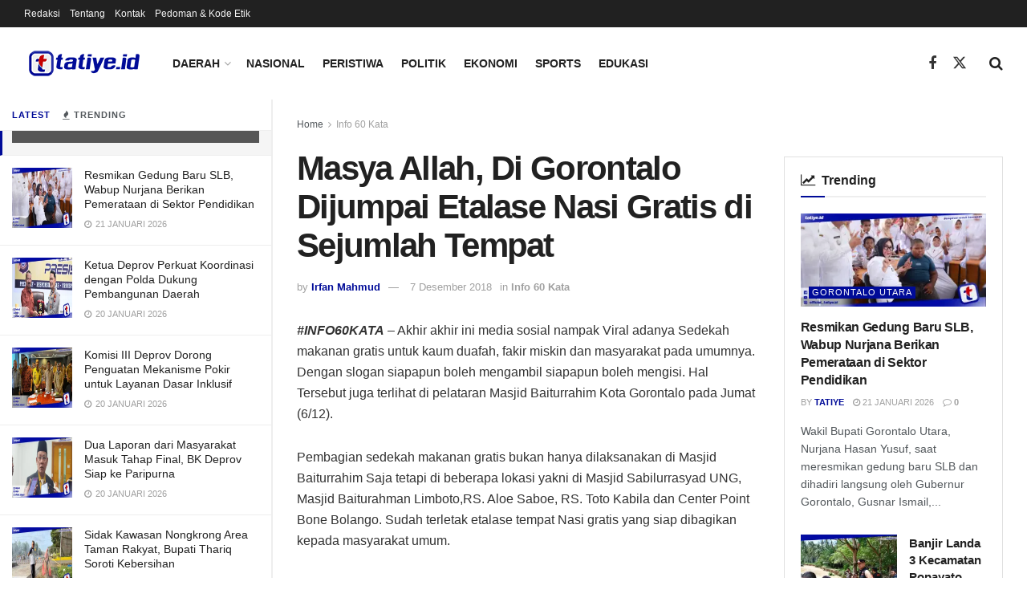

--- FILE ---
content_type: text/html; charset=UTF-8
request_url: https://tatiye.id/masya-allah-di-gorontalo-dijumpai-etalase-nasi-gratis-di-sejumlah-tempat/
body_size: 34597
content:
<!doctype html>
<!--[if lt IE 7]> <html class="no-js lt-ie9 lt-ie8 lt-ie7" lang="id"> <![endif]-->
<!--[if IE 7]>    <html class="no-js lt-ie9 lt-ie8" lang="id"> <![endif]-->
<!--[if IE 8]>    <html class="no-js lt-ie9" lang="id"> <![endif]-->
<!--[if IE 9]>    <html class="no-js lt-ie10" lang="id"> <![endif]-->
<!--[if gt IE 8]><!--> <html class="no-js" lang="id"> <!--<![endif]-->
<head>
    <meta http-equiv="Content-Type" content="text/html; charset=UTF-8" />
    <meta name='viewport' content='width=device-width, initial-scale=1, user-scalable=yes' />
    <link rel="profile" href="http://gmpg.org/xfn/11" />
    <link rel="pingback" href="https://tatiye.id/tatiye.id/xmlrpc.php" />
    <meta name="theme-color" content="#000b98">
             <meta name="msapplication-navbutton-color" content="#000b98">
             <meta name="apple-mobile-web-app-status-bar-style" content="#000b98"><meta name='robots' content='index, follow, max-image-preview:large, max-snippet:-1, max-video-preview:-1' />
<meta property="og:type" content="article">
<meta property="og:title" content="Masya Allah, Di Gorontalo Dijumpai Etalase Nasi Gratis di Sejumlah Tempat">
<meta property="og:site_name" content="Tatiye.id">
<meta property="og:description" content="#INFO60KATA - Akhir akhir ini media sosial nampak Viral adanya Sedekah makanan gratis untuk kaum duafah, fakir miskin dan masyarakat">
<meta property="og:url" content="https://tatiye.id/masya-allah-di-gorontalo-dijumpai-etalase-nasi-gratis-di-sejumlah-tempat/">
<meta property="og:locale" content="id_ID">
<meta property="article:published_time" content="2018-12-07T00:00:00+08:00">
<meta property="article:modified_time" content="2018-12-07T00:00:00+08:00">
<meta property="article:section" content="Info 60 Kata">
<meta name="twitter:card" content="summary_large_image">
<meta name="twitter:title" content="Masya Allah, Di Gorontalo Dijumpai Etalase Nasi Gratis di Sejumlah Tempat">
<meta name="twitter:description" content="#INFO60KATA - Akhir akhir ini media sosial nampak Viral adanya Sedekah makanan gratis untuk kaum duafah, fakir miskin dan masyarakat">
<meta name="twitter:url" content="https://tatiye.id/masya-allah-di-gorontalo-dijumpai-etalase-nasi-gratis-di-sejumlah-tempat/">
<meta name="twitter:site" content="">
			<script type="text/javascript">
			  var jnews_ajax_url = '/?ajax-request=jnews'
			</script>
			<script type="text/javascript">;window.jnews=window.jnews||{},window.jnews.library=window.jnews.library||{},window.jnews.library=function(){"use strict";var e=this;e.win=window,e.doc=document,e.noop=function(){},e.globalBody=e.doc.getElementsByTagName("body")[0],e.globalBody=e.globalBody?e.globalBody:e.doc,e.win.jnewsDataStorage=e.win.jnewsDataStorage||{_storage:new WeakMap,put:function(e,t,n){this._storage.has(e)||this._storage.set(e,new Map),this._storage.get(e).set(t,n)},get:function(e,t){return this._storage.get(e).get(t)},has:function(e,t){return this._storage.has(e)&&this._storage.get(e).has(t)},remove:function(e,t){var n=this._storage.get(e).delete(t);return 0===!this._storage.get(e).size&&this._storage.delete(e),n}},e.windowWidth=function(){return e.win.innerWidth||e.docEl.clientWidth||e.globalBody.clientWidth},e.windowHeight=function(){return e.win.innerHeight||e.docEl.clientHeight||e.globalBody.clientHeight},e.requestAnimationFrame=e.win.requestAnimationFrame||e.win.webkitRequestAnimationFrame||e.win.mozRequestAnimationFrame||e.win.msRequestAnimationFrame||window.oRequestAnimationFrame||function(e){return setTimeout(e,1e3/60)},e.cancelAnimationFrame=e.win.cancelAnimationFrame||e.win.webkitCancelAnimationFrame||e.win.webkitCancelRequestAnimationFrame||e.win.mozCancelAnimationFrame||e.win.msCancelRequestAnimationFrame||e.win.oCancelRequestAnimationFrame||function(e){clearTimeout(e)},e.classListSupport="classList"in document.createElement("_"),e.hasClass=e.classListSupport?function(e,t){return e.classList.contains(t)}:function(e,t){return e.className.indexOf(t)>=0},e.addClass=e.classListSupport?function(t,n){e.hasClass(t,n)||t.classList.add(n)}:function(t,n){e.hasClass(t,n)||(t.className+=" "+n)},e.removeClass=e.classListSupport?function(t,n){e.hasClass(t,n)&&t.classList.remove(n)}:function(t,n){e.hasClass(t,n)&&(t.className=t.className.replace(n,""))},e.objKeys=function(e){var t=[];for(var n in e)Object.prototype.hasOwnProperty.call(e,n)&&t.push(n);return t},e.isObjectSame=function(e,t){var n=!0;return JSON.stringify(e)!==JSON.stringify(t)&&(n=!1),n},e.extend=function(){for(var e,t,n,o=arguments[0]||{},i=1,a=arguments.length;i<a;i++)if(null!==(e=arguments[i]))for(t in e)o!==(n=e[t])&&void 0!==n&&(o[t]=n);return o},e.dataStorage=e.win.jnewsDataStorage,e.isVisible=function(e){return 0!==e.offsetWidth&&0!==e.offsetHeight||e.getBoundingClientRect().length},e.getHeight=function(e){return e.offsetHeight||e.clientHeight||e.getBoundingClientRect().height},e.getWidth=function(e){return e.offsetWidth||e.clientWidth||e.getBoundingClientRect().width},e.supportsPassive=!1;try{var t=Object.defineProperty({},"passive",{get:function(){e.supportsPassive=!0}});"createEvent"in e.doc?e.win.addEventListener("test",null,t):"fireEvent"in e.doc&&e.win.attachEvent("test",null)}catch(e){}e.passiveOption=!!e.supportsPassive&&{passive:!0},e.setStorage=function(e,t){e="jnews-"+e;var n={expired:Math.floor(((new Date).getTime()+432e5)/1e3)};t=Object.assign(n,t);localStorage.setItem(e,JSON.stringify(t))},e.getStorage=function(e){e="jnews-"+e;var t=localStorage.getItem(e);return null!==t&&0<t.length?JSON.parse(localStorage.getItem(e)):{}},e.expiredStorage=function(){var t,n="jnews-";for(var o in localStorage)o.indexOf(n)>-1&&"undefined"!==(t=e.getStorage(o.replace(n,""))).expired&&t.expired<Math.floor((new Date).getTime()/1e3)&&localStorage.removeItem(o)},e.addEvents=function(t,n,o){for(var i in n){var a=["touchstart","touchmove"].indexOf(i)>=0&&!o&&e.passiveOption;"createEvent"in e.doc?t.addEventListener(i,n[i],a):"fireEvent"in e.doc&&t.attachEvent("on"+i,n[i])}},e.removeEvents=function(t,n){for(var o in n)"createEvent"in e.doc?t.removeEventListener(o,n[o]):"fireEvent"in e.doc&&t.detachEvent("on"+o,n[o])},e.triggerEvents=function(t,n,o){var i;o=o||{detail:null};return"createEvent"in e.doc?(!(i=e.doc.createEvent("CustomEvent")||new CustomEvent(n)).initCustomEvent||i.initCustomEvent(n,!0,!1,o),void t.dispatchEvent(i)):"fireEvent"in e.doc?((i=e.doc.createEventObject()).eventType=n,void t.fireEvent("on"+i.eventType,i)):void 0},e.getParents=function(t,n){void 0===n&&(n=e.doc);for(var o=[],i=t.parentNode,a=!1;!a;)if(i){var r=i;r.querySelectorAll(n).length?a=!0:(o.push(r),i=r.parentNode)}else o=[],a=!0;return o},e.forEach=function(e,t,n){for(var o=0,i=e.length;o<i;o++)t.call(n,e[o],o)},e.getText=function(e){return e.innerText||e.textContent},e.setText=function(e,t){var n="object"==typeof t?t.innerText||t.textContent:t;e.innerText&&(e.innerText=n),e.textContent&&(e.textContent=n)},e.httpBuildQuery=function(t){return e.objKeys(t).reduce(function t(n){var o=arguments.length>1&&void 0!==arguments[1]?arguments[1]:null;return function(i,a){var r=n[a];a=encodeURIComponent(a);var s=o?"".concat(o,"[").concat(a,"]"):a;return null==r||"function"==typeof r?(i.push("".concat(s,"=")),i):["number","boolean","string"].includes(typeof r)?(i.push("".concat(s,"=").concat(encodeURIComponent(r))),i):(i.push(e.objKeys(r).reduce(t(r,s),[]).join("&")),i)}}(t),[]).join("&")},e.get=function(t,n,o,i){return o="function"==typeof o?o:e.noop,e.ajax("GET",t,n,o,i)},e.post=function(t,n,o,i){return o="function"==typeof o?o:e.noop,e.ajax("POST",t,n,o,i)},e.ajax=function(t,n,o,i,a){var r=new XMLHttpRequest,s=n,c=e.httpBuildQuery(o);if(t=-1!=["GET","POST"].indexOf(t)?t:"GET",r.open(t,s+("GET"==t?"?"+c:""),!0),"POST"==t&&r.setRequestHeader("Content-type","application/x-www-form-urlencoded"),r.setRequestHeader("X-Requested-With","XMLHttpRequest"),r.onreadystatechange=function(){4===r.readyState&&200<=r.status&&300>r.status&&"function"==typeof i&&i.call(void 0,r.response)},void 0!==a&&!a){return{xhr:r,send:function(){r.send("POST"==t?c:null)}}}return r.send("POST"==t?c:null),{xhr:r}},e.scrollTo=function(t,n,o){function i(e,t,n){this.start=this.position(),this.change=e-this.start,this.currentTime=0,this.increment=20,this.duration=void 0===n?500:n,this.callback=t,this.finish=!1,this.animateScroll()}return Math.easeInOutQuad=function(e,t,n,o){return(e/=o/2)<1?n/2*e*e+t:-n/2*(--e*(e-2)-1)+t},i.prototype.stop=function(){this.finish=!0},i.prototype.move=function(t){e.doc.documentElement.scrollTop=t,e.globalBody.parentNode.scrollTop=t,e.globalBody.scrollTop=t},i.prototype.position=function(){return e.doc.documentElement.scrollTop||e.globalBody.parentNode.scrollTop||e.globalBody.scrollTop},i.prototype.animateScroll=function(){this.currentTime+=this.increment;var t=Math.easeInOutQuad(this.currentTime,this.start,this.change,this.duration);this.move(t),this.currentTime<this.duration&&!this.finish?e.requestAnimationFrame.call(e.win,this.animateScroll.bind(this)):this.callback&&"function"==typeof this.callback&&this.callback()},new i(t,n,o)},e.unwrap=function(t){var n,o=t;e.forEach(t,(function(e,t){n?n+=e:n=e})),o.replaceWith(n)},e.performance={start:function(e){performance.mark(e+"Start")},stop:function(e){performance.mark(e+"End"),performance.measure(e,e+"Start",e+"End")}},e.fps=function(){var t=0,n=0,o=0;!function(){var i=t=0,a=0,r=0,s=document.getElementById("fpsTable"),c=function(t){void 0===document.getElementsByTagName("body")[0]?e.requestAnimationFrame.call(e.win,(function(){c(t)})):document.getElementsByTagName("body")[0].appendChild(t)};null===s&&((s=document.createElement("div")).style.position="fixed",s.style.top="120px",s.style.left="10px",s.style.width="100px",s.style.height="20px",s.style.border="1px solid black",s.style.fontSize="11px",s.style.zIndex="100000",s.style.backgroundColor="white",s.id="fpsTable",c(s));var l=function(){o++,n=Date.now(),(a=(o/(r=(n-t)/1e3)).toPrecision(2))!=i&&(i=a,s.innerHTML=i+"fps"),1<r&&(t=n,o=0),e.requestAnimationFrame.call(e.win,l)};l()}()},e.instr=function(e,t){for(var n=0;n<t.length;n++)if(-1!==e.toLowerCase().indexOf(t[n].toLowerCase()))return!0},e.winLoad=function(t,n){function o(o){if("complete"===e.doc.readyState||"interactive"===e.doc.readyState)return!o||n?setTimeout(t,n||1):t(o),1}o()||e.addEvents(e.win,{load:o})},e.docReady=function(t,n){function o(o){if("complete"===e.doc.readyState||"interactive"===e.doc.readyState)return!o||n?setTimeout(t,n||1):t(o),1}o()||e.addEvents(e.doc,{DOMContentLoaded:o})},e.fireOnce=function(){e.docReady((function(){e.assets=e.assets||[],e.assets.length&&(e.boot(),e.load_assets())}),50)},e.boot=function(){e.length&&e.doc.querySelectorAll("style[media]").forEach((function(e){"not all"==e.getAttribute("media")&&e.removeAttribute("media")}))},e.create_js=function(t,n){var o=e.doc.createElement("script");switch(o.setAttribute("src",t),n){case"defer":o.setAttribute("defer",!0);break;case"async":o.setAttribute("async",!0);break;case"deferasync":o.setAttribute("defer",!0),o.setAttribute("async",!0)}e.globalBody.appendChild(o)},e.load_assets=function(){"object"==typeof e.assets&&e.forEach(e.assets.slice(0),(function(t,n){var o="";t.defer&&(o+="defer"),t.async&&(o+="async"),e.create_js(t.url,o);var i=e.assets.indexOf(t);i>-1&&e.assets.splice(i,1)})),e.assets=jnewsoption.au_scripts=window.jnewsads=[]},e.setCookie=function(e,t,n){var o="";if(n){var i=new Date;i.setTime(i.getTime()+24*n*60*60*1e3),o="; expires="+i.toUTCString()}document.cookie=e+"="+(t||"")+o+"; path=/"},e.getCookie=function(e){for(var t=e+"=",n=document.cookie.split(";"),o=0;o<n.length;o++){for(var i=n[o];" "==i.charAt(0);)i=i.substring(1,i.length);if(0==i.indexOf(t))return i.substring(t.length,i.length)}return null},e.eraseCookie=function(e){document.cookie=e+"=; Path=/; Expires=Thu, 01 Jan 1970 00:00:01 GMT;"},e.docReady((function(){e.globalBody=e.globalBody==e.doc?e.doc.getElementsByTagName("body")[0]:e.globalBody,e.globalBody=e.globalBody?e.globalBody:e.doc})),e.winLoad((function(){e.winLoad((function(){var t=!1;if(void 0!==window.jnewsadmin)if(void 0!==window.file_version_checker){var n=e.objKeys(window.file_version_checker);n.length?n.forEach((function(e){t||"10.0.4"===window.file_version_checker[e]||(t=!0)})):t=!0}else t=!0;t&&(window.jnewsHelper.getMessage(),window.jnewsHelper.getNotice())}),2500)}))},window.jnews.library=new window.jnews.library;</script><!-- Jetpack Site Verification Tags -->
<meta name="google-site-verification" content="ZKifYFC3-jt89rtqAbHp-dWu2RZG414RY2Iq6BFfRSk" />

	<!-- This site is optimized with the Yoast SEO plugin v26.7 - https://yoast.com/wordpress/plugins/seo/ -->
	<title>Masya Allah, Di Gorontalo Dijumpai Etalase Nasi Gratis di Sejumlah Tempat - Tatiye.id</title>
	<link rel="canonical" href="https://tatiye.id/masya-allah-di-gorontalo-dijumpai-etalase-nasi-gratis-di-sejumlah-tempat/" />
	<meta property="og:locale" content="id_ID" />
	<meta property="og:type" content="article" />
	<meta property="og:title" content="Masya Allah, Di Gorontalo Dijumpai Etalase Nasi Gratis di Sejumlah Tempat - Tatiye.id" />
	<meta property="og:description" content="#INFO60KATA &#8211; Akhir akhir ini media sosial nampak Viral adanya Sedekah makanan gratis untuk kaum duafah, fakir miskin dan masyarakat pada umumnya. Dengan slogan siapapun boleh mengambil siapapun boleh mengisi. Hal Tersebut juga terlihat di pelataran Masjid Baiturrahim Kota Gorontalo pada Jumat (6/12). Pembagian sedekah makanan gratis bukan hanya dilaksanakan di Masjid Baiturrahim Saja tetapi [&hellip;]" />
	<meta property="og:url" content="https://tatiye.id/masya-allah-di-gorontalo-dijumpai-etalase-nasi-gratis-di-sejumlah-tempat/" />
	<meta property="og:site_name" content="Tatiye.id" />
	<meta property="article:published_time" content="2018-12-07T00:00:00+00:00" />
	<meta name="author" content="Irfan Mahmud" />
	<meta name="twitter:card" content="summary_large_image" />
	<meta name="twitter:label1" content="Ditulis oleh" />
	<meta name="twitter:data1" content="Irfan Mahmud" />
	<meta name="twitter:label2" content="Estimasi waktu membaca" />
	<meta name="twitter:data2" content="1 menit" />
	<script type="application/ld+json" class="yoast-schema-graph">{"@context":"https://schema.org","@graph":[{"@type":"Article","@id":"https://tatiye.id/masya-allah-di-gorontalo-dijumpai-etalase-nasi-gratis-di-sejumlah-tempat/#article","isPartOf":{"@id":"https://tatiye.id/masya-allah-di-gorontalo-dijumpai-etalase-nasi-gratis-di-sejumlah-tempat/"},"author":{"name":"Irfan Mahmud","@id":"https://tatiye.id/#/schema/person/37c18e5d9126cb2ba378796f5f90bb54"},"headline":"Masya Allah, Di Gorontalo Dijumpai Etalase Nasi Gratis di Sejumlah Tempat","datePublished":"2018-12-07T00:00:00+00:00","mainEntityOfPage":{"@id":"https://tatiye.id/masya-allah-di-gorontalo-dijumpai-etalase-nasi-gratis-di-sejumlah-tempat/"},"wordCount":160,"commentCount":0,"publisher":{"@id":"https://tatiye.id/#organization"},"articleSection":["Info 60 Kata"],"inLanguage":"id","potentialAction":[{"@type":"CommentAction","name":"Comment","target":["https://tatiye.id/masya-allah-di-gorontalo-dijumpai-etalase-nasi-gratis-di-sejumlah-tempat/#respond"]}]},{"@type":"WebPage","@id":"https://tatiye.id/masya-allah-di-gorontalo-dijumpai-etalase-nasi-gratis-di-sejumlah-tempat/","url":"https://tatiye.id/masya-allah-di-gorontalo-dijumpai-etalase-nasi-gratis-di-sejumlah-tempat/","name":"Masya Allah, Di Gorontalo Dijumpai Etalase Nasi Gratis di Sejumlah Tempat - Tatiye.id","isPartOf":{"@id":"https://tatiye.id/#website"},"datePublished":"2018-12-07T00:00:00+00:00","breadcrumb":{"@id":"https://tatiye.id/masya-allah-di-gorontalo-dijumpai-etalase-nasi-gratis-di-sejumlah-tempat/#breadcrumb"},"inLanguage":"id","potentialAction":[{"@type":"ReadAction","target":["https://tatiye.id/masya-allah-di-gorontalo-dijumpai-etalase-nasi-gratis-di-sejumlah-tempat/"]}]},{"@type":"BreadcrumbList","@id":"https://tatiye.id/masya-allah-di-gorontalo-dijumpai-etalase-nasi-gratis-di-sejumlah-tempat/#breadcrumb","itemListElement":[{"@type":"ListItem","position":1,"name":"Beranda","item":"https://tatiye.id/"},{"@type":"ListItem","position":2,"name":"Masya Allah, Di Gorontalo Dijumpai Etalase Nasi Gratis di Sejumlah Tempat"}]},{"@type":"WebSite","@id":"https://tatiye.id/#website","url":"https://tatiye.id/","name":"Tatiye.id","description":"","publisher":{"@id":"https://tatiye.id/#organization"},"potentialAction":[{"@type":"SearchAction","target":{"@type":"EntryPoint","urlTemplate":"https://tatiye.id/?s={search_term_string}"},"query-input":{"@type":"PropertyValueSpecification","valueRequired":true,"valueName":"search_term_string"}}],"inLanguage":"id"},{"@type":"Organization","@id":"https://tatiye.id/#organization","name":"tatiye.id","url":"https://tatiye.id/","logo":{"@type":"ImageObject","inLanguage":"id","@id":"https://tatiye.id/#/schema/logo/image/","url":"https://i1.wp.com/tatiye.id/tatiye.id/wp-content/uploads/2020/12/favicon-logo-tatiyeid.png?fit=512%2C512&ssl=1","contentUrl":"https://i1.wp.com/tatiye.id/tatiye.id/wp-content/uploads/2020/12/favicon-logo-tatiyeid.png?fit=512%2C512&ssl=1","width":512,"height":512,"caption":"tatiye.id"},"image":{"@id":"https://tatiye.id/#/schema/logo/image/"}},{"@type":"Person","@id":"https://tatiye.id/#/schema/person/37c18e5d9126cb2ba378796f5f90bb54","name":"Irfan Mahmud","image":{"@type":"ImageObject","inLanguage":"id","@id":"https://tatiye.id/#/schema/person/image/","url":"https://secure.gravatar.com/avatar/b3382cc2076dfe72093aec840a72720a15ee67cf27ab014715c6b2c7252bad4f?s=96&d=mm&r=g","contentUrl":"https://secure.gravatar.com/avatar/b3382cc2076dfe72093aec840a72720a15ee67cf27ab014715c6b2c7252bad4f?s=96&d=mm&r=g","caption":"Irfan Mahmud"},"url":"https://tatiye.id/author/irfan-mahmud/"}]}</script>
	<!-- / Yoast SEO plugin. -->


<link rel='dns-prefetch' href='//stats.wp.com' />
<link rel='dns-prefetch' href='//jetpack.wordpress.com' />
<link rel='dns-prefetch' href='//s0.wp.com' />
<link rel='dns-prefetch' href='//public-api.wordpress.com' />
<link rel='dns-prefetch' href='//0.gravatar.com' />
<link rel='dns-prefetch' href='//1.gravatar.com' />
<link rel='dns-prefetch' href='//2.gravatar.com' />
<link rel='preconnect' href='//c0.wp.com' />
<link rel='preconnect' href='//i0.wp.com' />
<link rel="alternate" type="application/rss+xml" title="Tatiye.id &raquo; Feed" href="https://tatiye.id/feed/" />
<link rel="alternate" type="application/rss+xml" title="Tatiye.id &raquo; Umpan Komentar" href="https://tatiye.id/comments/feed/" />
<link rel="alternate" type="application/rss+xml" title="Tatiye.id &raquo; Masya Allah, Di Gorontalo Dijumpai Etalase Nasi Gratis di Sejumlah Tempat Umpan Komentar" href="https://tatiye.id/masya-allah-di-gorontalo-dijumpai-etalase-nasi-gratis-di-sejumlah-tempat/feed/" />
<link rel="alternate" title="oEmbed (JSON)" type="application/json+oembed" href="https://tatiye.id/wp-json/oembed/1.0/embed?url=https%3A%2F%2Ftatiye.id%2Fmasya-allah-di-gorontalo-dijumpai-etalase-nasi-gratis-di-sejumlah-tempat%2F" />
<link rel="alternate" title="oEmbed (XML)" type="text/xml+oembed" href="https://tatiye.id/wp-json/oembed/1.0/embed?url=https%3A%2F%2Ftatiye.id%2Fmasya-allah-di-gorontalo-dijumpai-etalase-nasi-gratis-di-sejumlah-tempat%2F&#038;format=xml" />
<style id='wp-img-auto-sizes-contain-inline-css' type='text/css'>
img:is([sizes=auto i],[sizes^="auto," i]){contain-intrinsic-size:3000px 1500px}
/*# sourceURL=wp-img-auto-sizes-contain-inline-css */
</style>
<style id='wp-emoji-styles-inline-css' type='text/css'>

	img.wp-smiley, img.emoji {
		display: inline !important;
		border: none !important;
		box-shadow: none !important;
		height: 1em !important;
		width: 1em !important;
		margin: 0 0.07em !important;
		vertical-align: -0.1em !important;
		background: none !important;
		padding: 0 !important;
	}
/*# sourceURL=wp-emoji-styles-inline-css */
</style>
<link rel='stylesheet' id='wp-block-library-css' href='https://c0.wp.com/c/6.9/wp-includes/css/dist/block-library/style.min.css' type='text/css' media='all' />
<style id='classic-theme-styles-inline-css' type='text/css'>
/*! This file is auto-generated */
.wp-block-button__link{color:#fff;background-color:#32373c;border-radius:9999px;box-shadow:none;text-decoration:none;padding:calc(.667em + 2px) calc(1.333em + 2px);font-size:1.125em}.wp-block-file__button{background:#32373c;color:#fff;text-decoration:none}
/*# sourceURL=/wp-includes/css/classic-themes.min.css */
</style>
<link rel='stylesheet' id='jnews-faq-css' href='https://tatiye.id/tatiye.id/wp-content/plugins/jnews-essential/assets/css/faq.css?ver=12.0.3' type='text/css' media='all' />
<link rel='stylesheet' id='mediaelement-css' href='https://c0.wp.com/c/6.9/wp-includes/js/mediaelement/mediaelementplayer-legacy.min.css' type='text/css' media='all' />
<link rel='stylesheet' id='wp-mediaelement-css' href='https://c0.wp.com/c/6.9/wp-includes/js/mediaelement/wp-mediaelement.min.css' type='text/css' media='all' />
<style id='jetpack-sharing-buttons-style-inline-css' type='text/css'>
.jetpack-sharing-buttons__services-list{display:flex;flex-direction:row;flex-wrap:wrap;gap:0;list-style-type:none;margin:5px;padding:0}.jetpack-sharing-buttons__services-list.has-small-icon-size{font-size:12px}.jetpack-sharing-buttons__services-list.has-normal-icon-size{font-size:16px}.jetpack-sharing-buttons__services-list.has-large-icon-size{font-size:24px}.jetpack-sharing-buttons__services-list.has-huge-icon-size{font-size:36px}@media print{.jetpack-sharing-buttons__services-list{display:none!important}}.editor-styles-wrapper .wp-block-jetpack-sharing-buttons{gap:0;padding-inline-start:0}ul.jetpack-sharing-buttons__services-list.has-background{padding:1.25em 2.375em}
/*# sourceURL=https://tatiye.id/tatiye.id/wp-content/plugins/jetpack/_inc/blocks/sharing-buttons/view.css */
</style>
<style id='global-styles-inline-css' type='text/css'>
:root{--wp--preset--aspect-ratio--square: 1;--wp--preset--aspect-ratio--4-3: 4/3;--wp--preset--aspect-ratio--3-4: 3/4;--wp--preset--aspect-ratio--3-2: 3/2;--wp--preset--aspect-ratio--2-3: 2/3;--wp--preset--aspect-ratio--16-9: 16/9;--wp--preset--aspect-ratio--9-16: 9/16;--wp--preset--color--black: #000000;--wp--preset--color--cyan-bluish-gray: #abb8c3;--wp--preset--color--white: #ffffff;--wp--preset--color--pale-pink: #f78da7;--wp--preset--color--vivid-red: #cf2e2e;--wp--preset--color--luminous-vivid-orange: #ff6900;--wp--preset--color--luminous-vivid-amber: #fcb900;--wp--preset--color--light-green-cyan: #7bdcb5;--wp--preset--color--vivid-green-cyan: #00d084;--wp--preset--color--pale-cyan-blue: #8ed1fc;--wp--preset--color--vivid-cyan-blue: #0693e3;--wp--preset--color--vivid-purple: #9b51e0;--wp--preset--gradient--vivid-cyan-blue-to-vivid-purple: linear-gradient(135deg,rgb(6,147,227) 0%,rgb(155,81,224) 100%);--wp--preset--gradient--light-green-cyan-to-vivid-green-cyan: linear-gradient(135deg,rgb(122,220,180) 0%,rgb(0,208,130) 100%);--wp--preset--gradient--luminous-vivid-amber-to-luminous-vivid-orange: linear-gradient(135deg,rgb(252,185,0) 0%,rgb(255,105,0) 100%);--wp--preset--gradient--luminous-vivid-orange-to-vivid-red: linear-gradient(135deg,rgb(255,105,0) 0%,rgb(207,46,46) 100%);--wp--preset--gradient--very-light-gray-to-cyan-bluish-gray: linear-gradient(135deg,rgb(238,238,238) 0%,rgb(169,184,195) 100%);--wp--preset--gradient--cool-to-warm-spectrum: linear-gradient(135deg,rgb(74,234,220) 0%,rgb(151,120,209) 20%,rgb(207,42,186) 40%,rgb(238,44,130) 60%,rgb(251,105,98) 80%,rgb(254,248,76) 100%);--wp--preset--gradient--blush-light-purple: linear-gradient(135deg,rgb(255,206,236) 0%,rgb(152,150,240) 100%);--wp--preset--gradient--blush-bordeaux: linear-gradient(135deg,rgb(254,205,165) 0%,rgb(254,45,45) 50%,rgb(107,0,62) 100%);--wp--preset--gradient--luminous-dusk: linear-gradient(135deg,rgb(255,203,112) 0%,rgb(199,81,192) 50%,rgb(65,88,208) 100%);--wp--preset--gradient--pale-ocean: linear-gradient(135deg,rgb(255,245,203) 0%,rgb(182,227,212) 50%,rgb(51,167,181) 100%);--wp--preset--gradient--electric-grass: linear-gradient(135deg,rgb(202,248,128) 0%,rgb(113,206,126) 100%);--wp--preset--gradient--midnight: linear-gradient(135deg,rgb(2,3,129) 0%,rgb(40,116,252) 100%);--wp--preset--font-size--small: 13px;--wp--preset--font-size--medium: 20px;--wp--preset--font-size--large: 36px;--wp--preset--font-size--x-large: 42px;--wp--preset--spacing--20: 0.44rem;--wp--preset--spacing--30: 0.67rem;--wp--preset--spacing--40: 1rem;--wp--preset--spacing--50: 1.5rem;--wp--preset--spacing--60: 2.25rem;--wp--preset--spacing--70: 3.38rem;--wp--preset--spacing--80: 5.06rem;--wp--preset--shadow--natural: 6px 6px 9px rgba(0, 0, 0, 0.2);--wp--preset--shadow--deep: 12px 12px 50px rgba(0, 0, 0, 0.4);--wp--preset--shadow--sharp: 6px 6px 0px rgba(0, 0, 0, 0.2);--wp--preset--shadow--outlined: 6px 6px 0px -3px rgb(255, 255, 255), 6px 6px rgb(0, 0, 0);--wp--preset--shadow--crisp: 6px 6px 0px rgb(0, 0, 0);}:where(.is-layout-flex){gap: 0.5em;}:where(.is-layout-grid){gap: 0.5em;}body .is-layout-flex{display: flex;}.is-layout-flex{flex-wrap: wrap;align-items: center;}.is-layout-flex > :is(*, div){margin: 0;}body .is-layout-grid{display: grid;}.is-layout-grid > :is(*, div){margin: 0;}:where(.wp-block-columns.is-layout-flex){gap: 2em;}:where(.wp-block-columns.is-layout-grid){gap: 2em;}:where(.wp-block-post-template.is-layout-flex){gap: 1.25em;}:where(.wp-block-post-template.is-layout-grid){gap: 1.25em;}.has-black-color{color: var(--wp--preset--color--black) !important;}.has-cyan-bluish-gray-color{color: var(--wp--preset--color--cyan-bluish-gray) !important;}.has-white-color{color: var(--wp--preset--color--white) !important;}.has-pale-pink-color{color: var(--wp--preset--color--pale-pink) !important;}.has-vivid-red-color{color: var(--wp--preset--color--vivid-red) !important;}.has-luminous-vivid-orange-color{color: var(--wp--preset--color--luminous-vivid-orange) !important;}.has-luminous-vivid-amber-color{color: var(--wp--preset--color--luminous-vivid-amber) !important;}.has-light-green-cyan-color{color: var(--wp--preset--color--light-green-cyan) !important;}.has-vivid-green-cyan-color{color: var(--wp--preset--color--vivid-green-cyan) !important;}.has-pale-cyan-blue-color{color: var(--wp--preset--color--pale-cyan-blue) !important;}.has-vivid-cyan-blue-color{color: var(--wp--preset--color--vivid-cyan-blue) !important;}.has-vivid-purple-color{color: var(--wp--preset--color--vivid-purple) !important;}.has-black-background-color{background-color: var(--wp--preset--color--black) !important;}.has-cyan-bluish-gray-background-color{background-color: var(--wp--preset--color--cyan-bluish-gray) !important;}.has-white-background-color{background-color: var(--wp--preset--color--white) !important;}.has-pale-pink-background-color{background-color: var(--wp--preset--color--pale-pink) !important;}.has-vivid-red-background-color{background-color: var(--wp--preset--color--vivid-red) !important;}.has-luminous-vivid-orange-background-color{background-color: var(--wp--preset--color--luminous-vivid-orange) !important;}.has-luminous-vivid-amber-background-color{background-color: var(--wp--preset--color--luminous-vivid-amber) !important;}.has-light-green-cyan-background-color{background-color: var(--wp--preset--color--light-green-cyan) !important;}.has-vivid-green-cyan-background-color{background-color: var(--wp--preset--color--vivid-green-cyan) !important;}.has-pale-cyan-blue-background-color{background-color: var(--wp--preset--color--pale-cyan-blue) !important;}.has-vivid-cyan-blue-background-color{background-color: var(--wp--preset--color--vivid-cyan-blue) !important;}.has-vivid-purple-background-color{background-color: var(--wp--preset--color--vivid-purple) !important;}.has-black-border-color{border-color: var(--wp--preset--color--black) !important;}.has-cyan-bluish-gray-border-color{border-color: var(--wp--preset--color--cyan-bluish-gray) !important;}.has-white-border-color{border-color: var(--wp--preset--color--white) !important;}.has-pale-pink-border-color{border-color: var(--wp--preset--color--pale-pink) !important;}.has-vivid-red-border-color{border-color: var(--wp--preset--color--vivid-red) !important;}.has-luminous-vivid-orange-border-color{border-color: var(--wp--preset--color--luminous-vivid-orange) !important;}.has-luminous-vivid-amber-border-color{border-color: var(--wp--preset--color--luminous-vivid-amber) !important;}.has-light-green-cyan-border-color{border-color: var(--wp--preset--color--light-green-cyan) !important;}.has-vivid-green-cyan-border-color{border-color: var(--wp--preset--color--vivid-green-cyan) !important;}.has-pale-cyan-blue-border-color{border-color: var(--wp--preset--color--pale-cyan-blue) !important;}.has-vivid-cyan-blue-border-color{border-color: var(--wp--preset--color--vivid-cyan-blue) !important;}.has-vivid-purple-border-color{border-color: var(--wp--preset--color--vivid-purple) !important;}.has-vivid-cyan-blue-to-vivid-purple-gradient-background{background: var(--wp--preset--gradient--vivid-cyan-blue-to-vivid-purple) !important;}.has-light-green-cyan-to-vivid-green-cyan-gradient-background{background: var(--wp--preset--gradient--light-green-cyan-to-vivid-green-cyan) !important;}.has-luminous-vivid-amber-to-luminous-vivid-orange-gradient-background{background: var(--wp--preset--gradient--luminous-vivid-amber-to-luminous-vivid-orange) !important;}.has-luminous-vivid-orange-to-vivid-red-gradient-background{background: var(--wp--preset--gradient--luminous-vivid-orange-to-vivid-red) !important;}.has-very-light-gray-to-cyan-bluish-gray-gradient-background{background: var(--wp--preset--gradient--very-light-gray-to-cyan-bluish-gray) !important;}.has-cool-to-warm-spectrum-gradient-background{background: var(--wp--preset--gradient--cool-to-warm-spectrum) !important;}.has-blush-light-purple-gradient-background{background: var(--wp--preset--gradient--blush-light-purple) !important;}.has-blush-bordeaux-gradient-background{background: var(--wp--preset--gradient--blush-bordeaux) !important;}.has-luminous-dusk-gradient-background{background: var(--wp--preset--gradient--luminous-dusk) !important;}.has-pale-ocean-gradient-background{background: var(--wp--preset--gradient--pale-ocean) !important;}.has-electric-grass-gradient-background{background: var(--wp--preset--gradient--electric-grass) !important;}.has-midnight-gradient-background{background: var(--wp--preset--gradient--midnight) !important;}.has-small-font-size{font-size: var(--wp--preset--font-size--small) !important;}.has-medium-font-size{font-size: var(--wp--preset--font-size--medium) !important;}.has-large-font-size{font-size: var(--wp--preset--font-size--large) !important;}.has-x-large-font-size{font-size: var(--wp--preset--font-size--x-large) !important;}
:where(.wp-block-post-template.is-layout-flex){gap: 1.25em;}:where(.wp-block-post-template.is-layout-grid){gap: 1.25em;}
:where(.wp-block-term-template.is-layout-flex){gap: 1.25em;}:where(.wp-block-term-template.is-layout-grid){gap: 1.25em;}
:where(.wp-block-columns.is-layout-flex){gap: 2em;}:where(.wp-block-columns.is-layout-grid){gap: 2em;}
:root :where(.wp-block-pullquote){font-size: 1.5em;line-height: 1.6;}
/*# sourceURL=global-styles-inline-css */
</style>
<link rel='stylesheet' id='elementor-frontend-css' href='https://tatiye.id/tatiye.id/wp-content/plugins/elementor/assets/css/frontend.min.css?ver=3.34.1' type='text/css' media='all' />
<link rel='stylesheet' id='font-awesome-css' href='https://tatiye.id/tatiye.id/wp-content/plugins/elementor/assets/lib/font-awesome/css/font-awesome.min.css?ver=4.7.0' type='text/css' media='all' />
<link rel='stylesheet' id='jnews-frontend-css' href='https://tatiye.id/tatiye.id/wp-content/themes/jnews/assets/dist/frontend.min.css?ver=12.0.3' type='text/css' media='all' />
<link rel='stylesheet' id='jnews-elementor-css' href='https://tatiye.id/tatiye.id/wp-content/themes/jnews/assets/css/elementor-frontend.css?ver=12.0.3' type='text/css' media='all' />
<link rel='stylesheet' id='jnews-style-css' href='https://tatiye.id/tatiye.id/wp-content/themes/jnews/style.css?ver=12.0.3' type='text/css' media='all' />
<link rel='stylesheet' id='jnews-darkmode-css' href='https://tatiye.id/tatiye.id/wp-content/themes/jnews/assets/css/darkmode.css?ver=12.0.3' type='text/css' media='all' />
<link rel='stylesheet' id='jnews-scheme-css' href='https://tatiye.id/tatiye.id/wp-content/themes/jnews/data/import/news/scheme.css?ver=12.0.3' type='text/css' media='all' />
<link rel='stylesheet' id='jnews-select-share-css' href='https://tatiye.id/tatiye.id/wp-content/plugins/jnews-social-share/assets/css/plugin.css' type='text/css' media='all' />
<script type="text/javascript" src="https://c0.wp.com/c/6.9/wp-includes/js/jquery/jquery.min.js" id="jquery-core-js"></script>
<script type="text/javascript" src="https://c0.wp.com/c/6.9/wp-includes/js/jquery/jquery-migrate.min.js" id="jquery-migrate-js"></script>
<link rel="https://api.w.org/" href="https://tatiye.id/wp-json/" /><link rel="alternate" title="JSON" type="application/json" href="https://tatiye.id/wp-json/wp/v2/posts/301" /><link rel="EditURI" type="application/rsd+xml" title="RSD" href="https://tatiye.id/tatiye.id/xmlrpc.php?rsd" />
<meta name="generator" content="WordPress 6.9" />
<link rel='shortlink' href='https://tatiye.id/?p=301' />
  <script src="https://cdn.onesignal.com/sdks/web/v16/OneSignalSDK.page.js" defer></script>
  <script>
          window.OneSignalDeferred = window.OneSignalDeferred || [];
          OneSignalDeferred.push(async function(OneSignal) {
            await OneSignal.init({
              appId: "d47fe5dd-3415-4ecd-9b74-712836586b4c",
              serviceWorkerOverrideForTypical: true,
              path: "https://tatiye.id/tatiye.id/wp-content/plugins/onesignal-free-web-push-notifications/sdk_files/",
              serviceWorkerParam: { scope: "/tatiye.id/wp-content/plugins/onesignal-free-web-push-notifications/sdk_files/push/onesignal/" },
              serviceWorkerPath: "OneSignalSDKWorker.js",
            });
          });

          // Unregister the legacy OneSignal service worker to prevent scope conflicts
          if (navigator.serviceWorker) {
            navigator.serviceWorker.getRegistrations().then((registrations) => {
              // Iterate through all registered service workers
              registrations.forEach((registration) => {
                // Check the script URL to identify the specific service worker
                if (registration.active && registration.active.scriptURL.includes('OneSignalSDKWorker.js.php')) {
                  // Unregister the service worker
                  registration.unregister().then((success) => {
                    if (success) {
                      console.log('OneSignalSW: Successfully unregistered:', registration.active.scriptURL);
                    } else {
                      console.log('OneSignalSW: Failed to unregister:', registration.active.scriptURL);
                    }
                  });
                }
              });
            }).catch((error) => {
              console.error('Error fetching service worker registrations:', error);
            });
        }
        </script>
	<style>img#wpstats{display:none}</style>
		<meta name="generator" content="Elementor 3.34.1; features: additional_custom_breakpoints; settings: css_print_method-external, google_font-enabled, font_display-auto">
			<style>
				.e-con.e-parent:nth-of-type(n+4):not(.e-lazyloaded):not(.e-no-lazyload),
				.e-con.e-parent:nth-of-type(n+4):not(.e-lazyloaded):not(.e-no-lazyload) * {
					background-image: none !important;
				}
				@media screen and (max-height: 1024px) {
					.e-con.e-parent:nth-of-type(n+3):not(.e-lazyloaded):not(.e-no-lazyload),
					.e-con.e-parent:nth-of-type(n+3):not(.e-lazyloaded):not(.e-no-lazyload) * {
						background-image: none !important;
					}
				}
				@media screen and (max-height: 640px) {
					.e-con.e-parent:nth-of-type(n+2):not(.e-lazyloaded):not(.e-no-lazyload),
					.e-con.e-parent:nth-of-type(n+2):not(.e-lazyloaded):not(.e-no-lazyload) * {
						background-image: none !important;
					}
				}
			</style>
			<script type='application/ld+json'>{"@context":"http:\/\/schema.org","@type":"Organization","@id":"https:\/\/tatiye.id\/tatiye.id\/#organization","url":"https:\/\/tatiye.id\/tatiye.id\/","name":"","logo":{"@type":"ImageObject","url":"https:\/\/tatiye.id\/tatiye.id\/wp-content\/uploads\/2020\/12\/favicon-logo-tatiyeid.png"},"sameAs":["http:\/\/facebook.com","http:\/\/twitter.com"]}</script>
<script type='application/ld+json'>{"@context":"http:\/\/schema.org","@type":"WebSite","@id":"https:\/\/tatiye.id\/tatiye.id\/#website","url":"https:\/\/tatiye.id\/tatiye.id\/","name":"","potentialAction":{"@type":"SearchAction","target":"https:\/\/tatiye.id\/tatiye.id\/?s={search_term_string}","query-input":"required name=search_term_string"}}</script>
<link rel="icon" href="https://i0.wp.com/tatiye.id/tatiye.id/wp-content/uploads/2020/12/cropped-favicon-logo-tatiyeid.png?fit=32%2C32&#038;ssl=1" sizes="32x32" />
<link rel="icon" href="https://i0.wp.com/tatiye.id/tatiye.id/wp-content/uploads/2020/12/cropped-favicon-logo-tatiyeid.png?fit=192%2C192&#038;ssl=1" sizes="192x192" />
<link rel="apple-touch-icon" href="https://i0.wp.com/tatiye.id/tatiye.id/wp-content/uploads/2020/12/cropped-favicon-logo-tatiyeid.png?fit=180%2C180&#038;ssl=1" />
<meta name="msapplication-TileImage" content="https://i0.wp.com/tatiye.id/tatiye.id/wp-content/uploads/2020/12/cropped-favicon-logo-tatiyeid.png?fit=270%2C270&#038;ssl=1" />
<script>



</script><style id="jeg_dynamic_css" type="text/css" data-type="jeg_custom-css">body { --j-accent-color : #000b98; } a, .jeg_menu_style_5>li>a:hover, .jeg_menu_style_5>li.sfHover>a, .jeg_menu_style_5>li.current-menu-item>a, .jeg_menu_style_5>li.current-menu-ancestor>a, .jeg_navbar .jeg_menu:not(.jeg_main_menu)>li>a:hover, .jeg_midbar .jeg_menu:not(.jeg_main_menu)>li>a:hover, .jeg_side_tabs li.active, .jeg_block_heading_5 strong, .jeg_block_heading_6 strong, .jeg_block_heading_7 strong, .jeg_block_heading_8 strong, .jeg_subcat_list li a:hover, .jeg_subcat_list li button:hover, .jeg_pl_lg_7 .jeg_thumb .jeg_post_category a, .jeg_pl_xs_2:before, .jeg_pl_xs_4 .jeg_postblock_content:before, .jeg_postblock .jeg_post_title a:hover, .jeg_hero_style_6 .jeg_post_title a:hover, .jeg_sidefeed .jeg_pl_xs_3 .jeg_post_title a:hover, .widget_jnews_popular .jeg_post_title a:hover, .jeg_meta_author a, .widget_archive li a:hover, .widget_pages li a:hover, .widget_meta li a:hover, .widget_recent_entries li a:hover, .widget_rss li a:hover, .widget_rss cite, .widget_categories li a:hover, .widget_categories li.current-cat>a, #breadcrumbs a:hover, .jeg_share_count .counts, .commentlist .bypostauthor>.comment-body>.comment-author>.fn, span.required, .jeg_review_title, .bestprice .price, .authorlink a:hover, .jeg_vertical_playlist .jeg_video_playlist_play_icon, .jeg_vertical_playlist .jeg_video_playlist_item.active .jeg_video_playlist_thumbnail:before, .jeg_horizontal_playlist .jeg_video_playlist_play, .woocommerce li.product .pricegroup .button, .widget_display_forums li a:hover, .widget_display_topics li:before, .widget_display_replies li:before, .widget_display_views li:before, .bbp-breadcrumb a:hover, .jeg_mobile_menu li.sfHover>a, .jeg_mobile_menu li a:hover, .split-template-6 .pagenum, .jeg_mobile_menu_style_5>li>a:hover, .jeg_mobile_menu_style_5>li.sfHover>a, .jeg_mobile_menu_style_5>li.current-menu-item>a, .jeg_mobile_menu_style_5>li.current-menu-ancestor>a, .jeg_mobile_menu.jeg_menu_dropdown li.open > div > a { color : #000b98; } .jeg_menu_style_1>li>a:before, .jeg_menu_style_2>li>a:before, .jeg_menu_style_3>li>a:before, .jeg_side_toggle, .jeg_slide_caption .jeg_post_category a, .jeg_slider_type_1_wrapper .tns-controls button.tns-next, .jeg_block_heading_1 .jeg_block_title span, .jeg_block_heading_2 .jeg_block_title span, .jeg_block_heading_3, .jeg_block_heading_4 .jeg_block_title span, .jeg_block_heading_6:after, .jeg_pl_lg_box .jeg_post_category a, .jeg_pl_md_box .jeg_post_category a, .jeg_readmore:hover, .jeg_thumb .jeg_post_category a, .jeg_block_loadmore a:hover, .jeg_postblock.alt .jeg_block_loadmore a:hover, .jeg_block_loadmore a.active, .jeg_postblock_carousel_2 .jeg_post_category a, .jeg_heroblock .jeg_post_category a, .jeg_pagenav_1 .page_number.active, .jeg_pagenav_1 .page_number.active:hover, input[type="submit"], .btn, .button, .widget_tag_cloud a:hover, .popularpost_item:hover .jeg_post_title a:before, .jeg_splitpost_4 .page_nav, .jeg_splitpost_5 .page_nav, .jeg_post_via a:hover, .jeg_post_source a:hover, .jeg_post_tags a:hover, .comment-reply-title small a:before, .comment-reply-title small a:after, .jeg_storelist .productlink, .authorlink li.active a:before, .jeg_footer.dark .socials_widget:not(.nobg) a:hover .fa, div.jeg_breakingnews_title, .jeg_overlay_slider_bottom_wrapper .tns-controls button, .jeg_overlay_slider_bottom_wrapper .tns-controls button:hover, .jeg_vertical_playlist .jeg_video_playlist_current, .woocommerce span.onsale, .woocommerce #respond input#submit:hover, .woocommerce a.button:hover, .woocommerce button.button:hover, .woocommerce input.button:hover, .woocommerce #respond input#submit.alt, .woocommerce a.button.alt, .woocommerce button.button.alt, .woocommerce input.button.alt, .jeg_popup_post .caption, .jeg_footer.dark input[type="submit"], .jeg_footer.dark .btn, .jeg_footer.dark .button, .footer_widget.widget_tag_cloud a:hover, .jeg_inner_content .content-inner .jeg_post_category a:hover, #buddypress .standard-form button, #buddypress a.button, #buddypress input[type="submit"], #buddypress input[type="button"], #buddypress input[type="reset"], #buddypress ul.button-nav li a, #buddypress .generic-button a, #buddypress .generic-button button, #buddypress .comment-reply-link, #buddypress a.bp-title-button, #buddypress.buddypress-wrap .members-list li .user-update .activity-read-more a, div#buddypress .standard-form button:hover, div#buddypress a.button:hover, div#buddypress input[type="submit"]:hover, div#buddypress input[type="button"]:hover, div#buddypress input[type="reset"]:hover, div#buddypress ul.button-nav li a:hover, div#buddypress .generic-button a:hover, div#buddypress .generic-button button:hover, div#buddypress .comment-reply-link:hover, div#buddypress a.bp-title-button:hover, div#buddypress.buddypress-wrap .members-list li .user-update .activity-read-more a:hover, #buddypress #item-nav .item-list-tabs ul li a:before, .jeg_inner_content .jeg_meta_container .follow-wrapper a { background-color : #000b98; } .jeg_block_heading_7 .jeg_block_title span, .jeg_readmore:hover, .jeg_block_loadmore a:hover, .jeg_block_loadmore a.active, .jeg_pagenav_1 .page_number.active, .jeg_pagenav_1 .page_number.active:hover, .jeg_pagenav_3 .page_number:hover, .jeg_prevnext_post a:hover h3, .jeg_overlay_slider .jeg_post_category, .jeg_sidefeed .jeg_post.active, .jeg_vertical_playlist.jeg_vertical_playlist .jeg_video_playlist_item.active .jeg_video_playlist_thumbnail img, .jeg_horizontal_playlist .jeg_video_playlist_item.active { border-color : #000b98; } .jeg_tabpost_nav li.active, .woocommerce div.product .woocommerce-tabs ul.tabs li.active, .jeg_mobile_menu_style_1>li.current-menu-item a, .jeg_mobile_menu_style_1>li.current-menu-ancestor a, .jeg_mobile_menu_style_2>li.current-menu-item::after, .jeg_mobile_menu_style_2>li.current-menu-ancestor::after, .jeg_mobile_menu_style_3>li.current-menu-item::before, .jeg_mobile_menu_style_3>li.current-menu-ancestor::before { border-bottom-color : #000b98; } .jeg_midbar { height : 90px; } .jeg_mobile_midbar, .jeg_mobile_midbar.dark { background : #ffffff; } .jeg_navbar_mobile_menu { border-top-width : 0px; } .jeg_header .socials_widget > a > i.fa:before { color : #333333; } .jeg_header .socials_widget.nobg > a > i > span.jeg-icon svg { fill : #333333; } .jeg_header .socials_widget.nobg > a > span.jeg-icon svg { fill : #333333; } .jeg_header .socials_widget > a > span.jeg-icon svg { fill : #333333; } .jeg_header .socials_widget > a > i > span.jeg-icon svg { fill : #333333; } </style><style type="text/css">
					.no_thumbnail .jeg_thumb,
					.thumbnail-container.no_thumbnail {
					    display: none !important;
					}
					.jeg_search_result .jeg_pl_xs_3.no_thumbnail .jeg_postblock_content,
					.jeg_sidefeed .jeg_pl_xs_3.no_thumbnail .jeg_postblock_content,
					.jeg_pl_sm.no_thumbnail .jeg_postblock_content {
					    margin-left: 0;
					}
					.jeg_postblock_11 .no_thumbnail .jeg_postblock_content,
					.jeg_postblock_12 .no_thumbnail .jeg_postblock_content,
					.jeg_postblock_12.jeg_col_3o3 .no_thumbnail .jeg_postblock_content  {
					    margin-top: 0;
					}
					.jeg_postblock_15 .jeg_pl_md_box.no_thumbnail .jeg_postblock_content,
					.jeg_postblock_19 .jeg_pl_md_box.no_thumbnail .jeg_postblock_content,
					.jeg_postblock_24 .jeg_pl_md_box.no_thumbnail .jeg_postblock_content,
					.jeg_sidefeed .jeg_pl_md_box .jeg_postblock_content {
					    position: relative;
					}
					.jeg_postblock_carousel_2 .no_thumbnail .jeg_post_title a,
					.jeg_postblock_carousel_2 .no_thumbnail .jeg_post_title a:hover,
					.jeg_postblock_carousel_2 .no_thumbnail .jeg_post_meta .fa {
					    color: #212121 !important;
					} 
					.jnews-dark-mode .jeg_postblock_carousel_2 .no_thumbnail .jeg_post_title a,
					.jnews-dark-mode .jeg_postblock_carousel_2 .no_thumbnail .jeg_post_title a:hover,
					.jnews-dark-mode .jeg_postblock_carousel_2 .no_thumbnail .jeg_post_meta .fa {
					    color: #fff !important;
					} 
				</style>		<style type="text/css" id="wp-custom-css">
			ins.adsbygoogle[data-ad-status="unfilled"] {
    display: none !important;
}		</style>
		<script async src="https://pagead2.googlesyndication.com/pagead/js/adsbygoogle.js?client=ca-pub-9408384093225962" crossorigin="anonymous"></script>
<script async custom-element="amp-ad" src="https://cdn.ampproject.org/v0/amp-ad-0.1.js"></script>


<!-- Global site tag (gtag.js) - Google Analytics -->
<script async src="https://www.googletagmanager.com/gtag/js?id=UA-185991100-1"></script>
<script>
  window.dataLayer = window.dataLayer || [];
  function gtag(){dataLayer.push(arguments);}
  gtag('js', new Date());

  gtag('config', 'UA-185991100-1');
</script>

<script src="https://jsc.mgid.com/site/777426.js" async>
</script>



</head>
<body class="wp-singular post-template-default single single-post postid-301 single-format-standard wp-embed-responsive wp-theme-jnews jeg_toggle_light jeg_single_tpl_1 jnews jeg_sidecontent jeg_sidecontent_center jsc_normal elementor-default elementor-kit-17070">

    
    	<div id="jeg_sidecontent">
						<div class="jeg_side_heading">
					<ul class="jeg_side_tabs">
					<li data-tab-content="tab1" data-sort='latest' class="active">Latest</li><li data-tab-content="tab2" data-sort='popular_post_month' class=""><i class="fa fa-fire"></i> Trending</li>					</ul>
					<div class="jeg_side_feed_cat_wrapper">
										</div>
				<script> var side_feed = {"paged":1,"post_type":"post","exclude_post":301,"include_category":"","sort_by":"latest","post_offset":0,"pagination_number_post":12,"number_post":12,"pagination_mode":"loadmore"}; </script>				</div>
				
		<div class="sidecontent_postwrapper">
			<div class="jeg_sidefeed ">
				<div id="feed_item_69717e2316ead" class="jeg_post jeg_pl_md_box active  no_thumbnail" data-id="301" data-sequence="0">
                        <div class="overlay_container">
                            <div class="jeg_thumb">
                                
                                <a class="ajax" href="https://tatiye.id/masya-allah-di-gorontalo-dijumpai-etalase-nasi-gratis-di-sejumlah-tempat/"><div class="thumbnail-container animate-lazy no_thumbnail size-500 "></div></a>
                            </div>
                            <div class="jeg_postblock_content">
                                <h2 class="jeg_post_title"><a class="ajax" href="https://tatiye.id/masya-allah-di-gorontalo-dijumpai-etalase-nasi-gratis-di-sejumlah-tempat/">Masya Allah, Di Gorontalo Dijumpai Etalase Nasi Gratis di Sejumlah Tempat</a></h2>
                                <div class="jeg_post_meta"><div class="jeg_meta_date"><i class="fa fa-clock-o"></i> 7 Desember 2018</div></div>
                            </div>
                        </div>
                    </div><div id="feed_item_69717e231718f" class="jeg_post jeg_pl_xs_3  " data-id="71774" data-sequence="1">
                        <div class="jeg_thumb">
                            
                            <a class="ajax" href="https://tatiye.id/resmikan-gedung-baru-slb-wabup-nurjana-berikan-pemerataan-di-sektor-pendidikan/"><div class="thumbnail-container animate-lazy custom-size size-1000 "><img width="2048" height="1020" src="https://tatiye.id/tatiye.id/wp-content/themes/jnews/assets/img/jeg-empty.png" class="attachment-full size-full lazyload wp-post-image" alt="Resmikan Gedung Baru SLB, Wabup Nurjana Berikan Pemerataan di Sektor Pendidikan" decoding="async" sizes="(max-width: 2048px) 100vw, 2048px" data-src="https://i0.wp.com/tatiye.id/tatiye.id/wp-content/uploads/2026/01/IMG_20260121_150815.jpeg?fit=2048%2C1020&amp;ssl=1" data-srcset="https://i0.wp.com/tatiye.id/tatiye.id/wp-content/uploads/2026/01/IMG_20260121_150815.jpeg?w=2048&amp;ssl=1 2048w, https://i0.wp.com/tatiye.id/tatiye.id/wp-content/uploads/2026/01/IMG_20260121_150815.jpeg?resize=300%2C149&amp;ssl=1 300w, https://i0.wp.com/tatiye.id/tatiye.id/wp-content/uploads/2026/01/IMG_20260121_150815.jpeg?resize=1024%2C510&amp;ssl=1 1024w, https://i0.wp.com/tatiye.id/tatiye.id/wp-content/uploads/2026/01/IMG_20260121_150815.jpeg?resize=768%2C383&amp;ssl=1 768w, https://i0.wp.com/tatiye.id/tatiye.id/wp-content/uploads/2026/01/IMG_20260121_150815.jpeg?resize=1536%2C765&amp;ssl=1 1536w, https://i0.wp.com/tatiye.id/tatiye.id/wp-content/uploads/2026/01/IMG_20260121_150815.jpeg?resize=360%2C180&amp;ssl=1 360w, https://i0.wp.com/tatiye.id/tatiye.id/wp-content/uploads/2026/01/IMG_20260121_150815.jpeg?resize=750%2C374&amp;ssl=1 750w, https://i0.wp.com/tatiye.id/tatiye.id/wp-content/uploads/2026/01/IMG_20260121_150815.jpeg?resize=1140%2C568&amp;ssl=1 1140w" data-sizes="auto" data-expand="700" /></div></a>
                        </div>
                        <div class="jeg_postblock_content">
                            <h2 class="jeg_post_title"><a class="ajax" href="https://tatiye.id/resmikan-gedung-baru-slb-wabup-nurjana-berikan-pemerataan-di-sektor-pendidikan/">Resmikan Gedung Baru SLB, Wabup Nurjana Berikan Pemerataan di Sektor Pendidikan</a></h2>
                            <div class="jeg_post_meta"><div class="jeg_meta_date"><i class="fa fa-clock-o"></i> 21 Januari 2026</div></div>
                        </div>
                    </div><div id="feed_item_69717e2317b19" class="jeg_post jeg_pl_xs_3  " data-id="71770" data-sequence="2">
                        <div class="jeg_thumb">
                            
                            <a class="ajax" href="https://tatiye.id/ketua-deprov-perkuat-koordinasi-dengan-polda-dukung-pembangunan-daerah/"><div class="thumbnail-container animate-lazy custom-size size-1000 "><img width="1440" height="703" src="https://tatiye.id/tatiye.id/wp-content/themes/jnews/assets/img/jeg-empty.png" class="attachment-full size-full lazyload wp-post-image" alt="Ketua Deprov Perkuat Koordinasi dengan Polda Dukung Pembangunan Daerah" decoding="async" sizes="(max-width: 1440px) 100vw, 1440px" data-src="https://i0.wp.com/tatiye.id/tatiye.id/wp-content/uploads/2026/01/IMG_20260120_215418.jpeg?fit=1440%2C703&amp;ssl=1" data-srcset="https://i0.wp.com/tatiye.id/tatiye.id/wp-content/uploads/2026/01/IMG_20260120_215418.jpeg?w=1440&amp;ssl=1 1440w, https://i0.wp.com/tatiye.id/tatiye.id/wp-content/uploads/2026/01/IMG_20260120_215418.jpeg?resize=300%2C146&amp;ssl=1 300w, https://i0.wp.com/tatiye.id/tatiye.id/wp-content/uploads/2026/01/IMG_20260120_215418.jpeg?resize=1024%2C500&amp;ssl=1 1024w, https://i0.wp.com/tatiye.id/tatiye.id/wp-content/uploads/2026/01/IMG_20260120_215418.jpeg?resize=768%2C375&amp;ssl=1 768w, https://i0.wp.com/tatiye.id/tatiye.id/wp-content/uploads/2026/01/IMG_20260120_215418.jpeg?resize=750%2C366&amp;ssl=1 750w, https://i0.wp.com/tatiye.id/tatiye.id/wp-content/uploads/2026/01/IMG_20260120_215418.jpeg?resize=1140%2C557&amp;ssl=1 1140w" data-sizes="auto" data-expand="700" /></div></a>
                        </div>
                        <div class="jeg_postblock_content">
                            <h2 class="jeg_post_title"><a class="ajax" href="https://tatiye.id/ketua-deprov-perkuat-koordinasi-dengan-polda-dukung-pembangunan-daerah/">Ketua Deprov Perkuat Koordinasi dengan Polda Dukung Pembangunan Daerah</a></h2>
                            <div class="jeg_post_meta"><div class="jeg_meta_date"><i class="fa fa-clock-o"></i> 20 Januari 2026</div></div>
                        </div>
                    </div><div class="jeg_ad jnews_sidefeed_ads"></div><div id="feed_item_69717e231830a" class="jeg_post jeg_pl_xs_3  " data-id="71763" data-sequence="3">
                        <div class="jeg_thumb">
                            
                            <a class="ajax" href="https://tatiye.id/komisi-iii-deprov-dorong-penguatan-mekanisme-pokir-untuk-layanan-dasar-inklusif/"><div class="thumbnail-container animate-lazy custom-size size-1000 "><img width="1280" height="638" src="https://tatiye.id/tatiye.id/wp-content/themes/jnews/assets/img/jeg-empty.png" class="attachment-full size-full lazyload wp-post-image" alt="Komisi III Deprov Dorong Penguatan Mekanisme Pokir untuk Layanan Dasar Inklusif" decoding="async" sizes="(max-width: 1280px) 100vw, 1280px" data-src="https://i0.wp.com/tatiye.id/tatiye.id/wp-content/uploads/2026/01/IMG_20260120_163216.jpeg?fit=1280%2C638&amp;ssl=1" data-srcset="https://i0.wp.com/tatiye.id/tatiye.id/wp-content/uploads/2026/01/IMG_20260120_163216.jpeg?w=1280&amp;ssl=1 1280w, https://i0.wp.com/tatiye.id/tatiye.id/wp-content/uploads/2026/01/IMG_20260120_163216.jpeg?resize=300%2C150&amp;ssl=1 300w, https://i0.wp.com/tatiye.id/tatiye.id/wp-content/uploads/2026/01/IMG_20260120_163216.jpeg?resize=1024%2C510&amp;ssl=1 1024w, https://i0.wp.com/tatiye.id/tatiye.id/wp-content/uploads/2026/01/IMG_20260120_163216.jpeg?resize=768%2C383&amp;ssl=1 768w, https://i0.wp.com/tatiye.id/tatiye.id/wp-content/uploads/2026/01/IMG_20260120_163216.jpeg?resize=360%2C180&amp;ssl=1 360w, https://i0.wp.com/tatiye.id/tatiye.id/wp-content/uploads/2026/01/IMG_20260120_163216.jpeg?resize=750%2C374&amp;ssl=1 750w, https://i0.wp.com/tatiye.id/tatiye.id/wp-content/uploads/2026/01/IMG_20260120_163216.jpeg?resize=1140%2C568&amp;ssl=1 1140w" data-sizes="auto" data-expand="700" /></div></a>
                        </div>
                        <div class="jeg_postblock_content">
                            <h2 class="jeg_post_title"><a class="ajax" href="https://tatiye.id/komisi-iii-deprov-dorong-penguatan-mekanisme-pokir-untuk-layanan-dasar-inklusif/">Komisi III Deprov Dorong Penguatan Mekanisme Pokir untuk Layanan Dasar Inklusif</a></h2>
                            <div class="jeg_post_meta"><div class="jeg_meta_date"><i class="fa fa-clock-o"></i> 20 Januari 2026</div></div>
                        </div>
                    </div><div id="feed_item_69717e2318bc5" class="jeg_post jeg_pl_xs_3  " data-id="71758" data-sequence="4">
                        <div class="jeg_thumb">
                            
                            <a class="ajax" href="https://tatiye.id/dua-laporan-dari-masyarakat-masuk-tahap-final-bk-deprov-siap-ke-paripurna/"><div class="thumbnail-container animate-lazy custom-size size-1000 "><img width="2048" height="1022" src="https://tatiye.id/tatiye.id/wp-content/themes/jnews/assets/img/jeg-empty.png" class="attachment-full size-full lazyload wp-post-image" alt="Dua Laporan dari Masyarakat Masuk Tahap Final, BK Deprov Siap ke Paripurna" decoding="async" sizes="(max-width: 2048px) 100vw, 2048px" data-src="https://i0.wp.com/tatiye.id/tatiye.id/wp-content/uploads/2026/01/Desain-tanpa-judul_20260120_162301_0000.jpeg?fit=2048%2C1022&amp;ssl=1" data-srcset="https://i0.wp.com/tatiye.id/tatiye.id/wp-content/uploads/2026/01/Desain-tanpa-judul_20260120_162301_0000.jpeg?w=2048&amp;ssl=1 2048w, https://i0.wp.com/tatiye.id/tatiye.id/wp-content/uploads/2026/01/Desain-tanpa-judul_20260120_162301_0000.jpeg?resize=300%2C150&amp;ssl=1 300w, https://i0.wp.com/tatiye.id/tatiye.id/wp-content/uploads/2026/01/Desain-tanpa-judul_20260120_162301_0000.jpeg?resize=1024%2C511&amp;ssl=1 1024w, https://i0.wp.com/tatiye.id/tatiye.id/wp-content/uploads/2026/01/Desain-tanpa-judul_20260120_162301_0000.jpeg?resize=768%2C383&amp;ssl=1 768w, https://i0.wp.com/tatiye.id/tatiye.id/wp-content/uploads/2026/01/Desain-tanpa-judul_20260120_162301_0000.jpeg?resize=1536%2C767&amp;ssl=1 1536w, https://i0.wp.com/tatiye.id/tatiye.id/wp-content/uploads/2026/01/Desain-tanpa-judul_20260120_162301_0000.jpeg?resize=360%2C180&amp;ssl=1 360w, https://i0.wp.com/tatiye.id/tatiye.id/wp-content/uploads/2026/01/Desain-tanpa-judul_20260120_162301_0000.jpeg?resize=750%2C374&amp;ssl=1 750w, https://i0.wp.com/tatiye.id/tatiye.id/wp-content/uploads/2026/01/Desain-tanpa-judul_20260120_162301_0000.jpeg?resize=1140%2C569&amp;ssl=1 1140w" data-sizes="auto" data-expand="700" /></div></a>
                        </div>
                        <div class="jeg_postblock_content">
                            <h2 class="jeg_post_title"><a class="ajax" href="https://tatiye.id/dua-laporan-dari-masyarakat-masuk-tahap-final-bk-deprov-siap-ke-paripurna/">Dua Laporan dari Masyarakat Masuk Tahap Final, BK Deprov Siap ke Paripurna</a></h2>
                            <div class="jeg_post_meta"><div class="jeg_meta_date"><i class="fa fa-clock-o"></i> 20 Januari 2026</div></div>
                        </div>
                    </div><div id="feed_item_69717e23193fe" class="jeg_post jeg_pl_xs_3  " data-id="71754" data-sequence="5">
                        <div class="jeg_thumb">
                            
                            <a class="ajax" href="https://tatiye.id/sidak-kawasan-nongkrong-area-taman-rakyat-bupati-thariq-soroti-kebersihan/"><div class="thumbnail-container animate-lazy custom-size size-1000 "><img width="960" height="480" src="https://tatiye.id/tatiye.id/wp-content/themes/jnews/assets/img/jeg-empty.png" class="attachment-full size-full lazyload wp-post-image" alt="Sidak Kawasan Nongkrong Area Taman Rakyat, Bupati Thariq Soroti Kebersihan" decoding="async" sizes="(max-width: 960px) 100vw, 960px" data-src="https://i0.wp.com/tatiye.id/tatiye.id/wp-content/uploads/2026/01/c1_20260120_10290593.jpeg?fit=960%2C480&amp;ssl=1" data-srcset="https://i0.wp.com/tatiye.id/tatiye.id/wp-content/uploads/2026/01/c1_20260120_10290593.jpeg?w=960&amp;ssl=1 960w, https://i0.wp.com/tatiye.id/tatiye.id/wp-content/uploads/2026/01/c1_20260120_10290593.jpeg?resize=300%2C150&amp;ssl=1 300w, https://i0.wp.com/tatiye.id/tatiye.id/wp-content/uploads/2026/01/c1_20260120_10290593.jpeg?resize=768%2C384&amp;ssl=1 768w, https://i0.wp.com/tatiye.id/tatiye.id/wp-content/uploads/2026/01/c1_20260120_10290593.jpeg?resize=360%2C180&amp;ssl=1 360w, https://i0.wp.com/tatiye.id/tatiye.id/wp-content/uploads/2026/01/c1_20260120_10290593.jpeg?resize=750%2C375&amp;ssl=1 750w" data-sizes="auto" data-expand="700" /></div></a>
                        </div>
                        <div class="jeg_postblock_content">
                            <h2 class="jeg_post_title"><a class="ajax" href="https://tatiye.id/sidak-kawasan-nongkrong-area-taman-rakyat-bupati-thariq-soroti-kebersihan/">Sidak Kawasan Nongkrong Area Taman Rakyat, Bupati Thariq Soroti Kebersihan</a></h2>
                            <div class="jeg_post_meta"><div class="jeg_meta_date"><i class="fa fa-clock-o"></i> 20 Januari 2026</div></div>
                        </div>
                    </div><div id="feed_item_69717e2319b4e" class="jeg_post jeg_pl_xs_3  " data-id="71750" data-sequence="6">
                        <div class="jeg_thumb">
                            
                            <a class="ajax" href="https://tatiye.id/apel-korpri-wabup-nurjana-tekankan-implementasi-efisiensi-tahun-2026/"><div class="thumbnail-container animate-lazy custom-size size-1000 "><img width="960" height="480" src="https://tatiye.id/tatiye.id/wp-content/themes/jnews/assets/img/jeg-empty.png" class="attachment-full size-full lazyload wp-post-image" alt="Apel Korpri, Wabup Nurjana Tekankan Implementasi Efisiensi Tahun 2026" decoding="async" sizes="(max-width: 960px) 100vw, 960px" data-src="https://i0.wp.com/tatiye.id/tatiye.id/wp-content/uploads/2026/01/c1_20260119_11124387.jpeg?fit=960%2C480&amp;ssl=1" data-srcset="https://i0.wp.com/tatiye.id/tatiye.id/wp-content/uploads/2026/01/c1_20260119_11124387.jpeg?w=960&amp;ssl=1 960w, https://i0.wp.com/tatiye.id/tatiye.id/wp-content/uploads/2026/01/c1_20260119_11124387.jpeg?resize=300%2C150&amp;ssl=1 300w, https://i0.wp.com/tatiye.id/tatiye.id/wp-content/uploads/2026/01/c1_20260119_11124387.jpeg?resize=768%2C384&amp;ssl=1 768w, https://i0.wp.com/tatiye.id/tatiye.id/wp-content/uploads/2026/01/c1_20260119_11124387.jpeg?resize=360%2C180&amp;ssl=1 360w, https://i0.wp.com/tatiye.id/tatiye.id/wp-content/uploads/2026/01/c1_20260119_11124387.jpeg?resize=750%2C375&amp;ssl=1 750w" data-sizes="auto" data-expand="700" /></div></a>
                        </div>
                        <div class="jeg_postblock_content">
                            <h2 class="jeg_post_title"><a class="ajax" href="https://tatiye.id/apel-korpri-wabup-nurjana-tekankan-implementasi-efisiensi-tahun-2026/">Apel Korpri, Wabup Nurjana Tekankan Implementasi Efisiensi Tahun 2026</a></h2>
                            <div class="jeg_post_meta"><div class="jeg_meta_date"><i class="fa fa-clock-o"></i> 19 Januari 2026</div></div>
                        </div>
                    </div><div id="feed_item_69717e231a2ac" class="jeg_post jeg_pl_xs_3  " data-id="71745" data-sequence="7">
                        <div class="jeg_thumb">
                            
                            <a class="ajax" href="https://tatiye.id/peti-di-mootilango-kabupaten-gorontalo-tak-luput-dari-penindakan/"><div class="thumbnail-container animate-lazy custom-size size-1000 "><img width="1080" height="533" src="https://tatiye.id/tatiye.id/wp-content/themes/jnews/assets/img/jeg-empty.png" class="attachment-full size-full lazyload wp-post-image" alt="PETI di Mootilango Kabupaten Gorontalo Tak Luput dari Penindakan" decoding="async" sizes="(max-width: 1080px) 100vw, 1080px" data-src="https://i0.wp.com/tatiye.id/tatiye.id/wp-content/uploads/2026/01/IMG_20260117_093924.jpeg?fit=1080%2C533&amp;ssl=1" data-srcset="https://i0.wp.com/tatiye.id/tatiye.id/wp-content/uploads/2026/01/IMG_20260117_093924.jpeg?w=1080&amp;ssl=1 1080w, https://i0.wp.com/tatiye.id/tatiye.id/wp-content/uploads/2026/01/IMG_20260117_093924.jpeg?resize=300%2C148&amp;ssl=1 300w, https://i0.wp.com/tatiye.id/tatiye.id/wp-content/uploads/2026/01/IMG_20260117_093924.jpeg?resize=1024%2C505&amp;ssl=1 1024w, https://i0.wp.com/tatiye.id/tatiye.id/wp-content/uploads/2026/01/IMG_20260117_093924.jpeg?resize=768%2C379&amp;ssl=1 768w, https://i0.wp.com/tatiye.id/tatiye.id/wp-content/uploads/2026/01/IMG_20260117_093924.jpeg?resize=750%2C370&amp;ssl=1 750w" data-sizes="auto" data-expand="700" /></div></a>
                        </div>
                        <div class="jeg_postblock_content">
                            <h2 class="jeg_post_title"><a class="ajax" href="https://tatiye.id/peti-di-mootilango-kabupaten-gorontalo-tak-luput-dari-penindakan/">PETI di Mootilango Kabupaten Gorontalo Tak Luput dari Penindakan</a></h2>
                            <div class="jeg_post_meta"><div class="jeg_meta_date"><i class="fa fa-clock-o"></i> 17 Januari 2026</div></div>
                        </div>
                    </div><div id="feed_item_69717e231a9fe" class="jeg_post jeg_pl_xs_3  " data-id="71739" data-sequence="8">
                        <div class="jeg_thumb">
                            
                            <a class="ajax" href="https://tatiye.id/ketua-deprov-dorong-sinergi-penindakan-tambang-ilegal-dalam-forkompinda-diperluas/"><div class="thumbnail-container animate-lazy custom-size size-1000 "><img width="1120" height="560" src="https://tatiye.id/tatiye.id/wp-content/themes/jnews/assets/img/jeg-empty.png" class="attachment-full size-full lazyload wp-post-image" alt="Ketua Deprov Dorong Sinergi Penindakan Tambang Ilegal dalam Forkompinda Diperluas" decoding="async" sizes="(max-width: 1120px) 100vw, 1120px" data-src="https://i0.wp.com/tatiye.id/tatiye.id/wp-content/uploads/2026/01/Desain-tanpa-judul_20260116_154203_0000.jpeg?fit=1120%2C560&amp;ssl=1" data-srcset="https://i0.wp.com/tatiye.id/tatiye.id/wp-content/uploads/2026/01/Desain-tanpa-judul_20260116_154203_0000.jpeg?w=1120&amp;ssl=1 1120w, https://i0.wp.com/tatiye.id/tatiye.id/wp-content/uploads/2026/01/Desain-tanpa-judul_20260116_154203_0000.jpeg?resize=300%2C150&amp;ssl=1 300w, https://i0.wp.com/tatiye.id/tatiye.id/wp-content/uploads/2026/01/Desain-tanpa-judul_20260116_154203_0000.jpeg?resize=1024%2C512&amp;ssl=1 1024w, https://i0.wp.com/tatiye.id/tatiye.id/wp-content/uploads/2026/01/Desain-tanpa-judul_20260116_154203_0000.jpeg?resize=768%2C384&amp;ssl=1 768w, https://i0.wp.com/tatiye.id/tatiye.id/wp-content/uploads/2026/01/Desain-tanpa-judul_20260116_154203_0000.jpeg?resize=360%2C180&amp;ssl=1 360w, https://i0.wp.com/tatiye.id/tatiye.id/wp-content/uploads/2026/01/Desain-tanpa-judul_20260116_154203_0000.jpeg?resize=750%2C375&amp;ssl=1 750w" data-sizes="auto" data-expand="700" /></div></a>
                        </div>
                        <div class="jeg_postblock_content">
                            <h2 class="jeg_post_title"><a class="ajax" href="https://tatiye.id/ketua-deprov-dorong-sinergi-penindakan-tambang-ilegal-dalam-forkompinda-diperluas/">Ketua Deprov Dorong Sinergi Penindakan Tambang Ilegal dalam Forkompinda Diperluas</a></h2>
                            <div class="jeg_post_meta"><div class="jeg_meta_date"><i class="fa fa-clock-o"></i> 17 Januari 2026</div></div>
                        </div>
                    </div><div id="feed_item_69717e231b231" class="jeg_post jeg_pl_xs_3  " data-id="71733" data-sequence="9">
                        <div class="jeg_thumb">
                            
                            <a class="ajax" href="https://tatiye.id/wabup-nurjana-pimpin-rapat-forum-konsultasi-publik-wujudkan-partisipasi-aktif-masyarakat/"><div class="thumbnail-container animate-lazy custom-size size-1000 "><img width="2048" height="1018" src="https://tatiye.id/tatiye.id/wp-content/themes/jnews/assets/img/jeg-empty.png" class="attachment-full size-full lazyload wp-post-image" alt="Wabup Nurjana Pimpin Rapat Forum Konsultasi Publik, Wujudkan Partisipasi Aktif Masyarakat" decoding="async" sizes="(max-width: 2048px) 100vw, 2048px" data-src="https://i0.wp.com/tatiye.id/tatiye.id/wp-content/uploads/2026/01/IMG_20260117_093909.jpeg?fit=2048%2C1018&amp;ssl=1" data-srcset="https://i0.wp.com/tatiye.id/tatiye.id/wp-content/uploads/2026/01/IMG_20260117_093909.jpeg?w=2048&amp;ssl=1 2048w, https://i0.wp.com/tatiye.id/tatiye.id/wp-content/uploads/2026/01/IMG_20260117_093909.jpeg?resize=300%2C149&amp;ssl=1 300w, https://i0.wp.com/tatiye.id/tatiye.id/wp-content/uploads/2026/01/IMG_20260117_093909.jpeg?resize=1024%2C509&amp;ssl=1 1024w, https://i0.wp.com/tatiye.id/tatiye.id/wp-content/uploads/2026/01/IMG_20260117_093909.jpeg?resize=768%2C382&amp;ssl=1 768w, https://i0.wp.com/tatiye.id/tatiye.id/wp-content/uploads/2026/01/IMG_20260117_093909.jpeg?resize=1536%2C764&amp;ssl=1 1536w, https://i0.wp.com/tatiye.id/tatiye.id/wp-content/uploads/2026/01/IMG_20260117_093909.jpeg?resize=360%2C180&amp;ssl=1 360w, https://i0.wp.com/tatiye.id/tatiye.id/wp-content/uploads/2026/01/IMG_20260117_093909.jpeg?resize=750%2C373&amp;ssl=1 750w, https://i0.wp.com/tatiye.id/tatiye.id/wp-content/uploads/2026/01/IMG_20260117_093909.jpeg?resize=1140%2C567&amp;ssl=1 1140w" data-sizes="auto" data-expand="700" /></div></a>
                        </div>
                        <div class="jeg_postblock_content">
                            <h2 class="jeg_post_title"><a class="ajax" href="https://tatiye.id/wabup-nurjana-pimpin-rapat-forum-konsultasi-publik-wujudkan-partisipasi-aktif-masyarakat/">Wabup Nurjana Pimpin Rapat Forum Konsultasi Publik, Wujudkan Partisipasi Aktif Masyarakat</a></h2>
                            <div class="jeg_post_meta"><div class="jeg_meta_date"><i class="fa fa-clock-o"></i> 17 Januari 2026</div></div>
                        </div>
                    </div><div id="feed_item_69717e231baca" class="jeg_post jeg_pl_xs_3  " data-id="71729" data-sequence="10">
                        <div class="jeg_thumb">
                            
                            <a class="ajax" href="https://tatiye.id/tindak-lanjut-mou-universitas-ichsan-gorontalo-dan-techvibes-sepakat-implementasi-pelatihan-dan-sertifikasi-kompetensi/"><div class="thumbnail-container animate-lazy custom-size size-1000 "><img width="960" height="480" src="https://tatiye.id/tatiye.id/wp-content/themes/jnews/assets/img/jeg-empty.png" class="attachment-full size-full lazyload wp-post-image" alt="Tindak Lanjut MoU, Universitas Ichsan Gorontalo dan Techvibes Sepakat Implementasi Pelatihan dan Sertifikasi Kompetensi" decoding="async" sizes="(max-width: 960px) 100vw, 960px" data-src="https://i0.wp.com/tatiye.id/tatiye.id/wp-content/uploads/2026/01/WhatsApp-Image-2026-01-15-at-20.15.01.jpeg?fit=960%2C480&amp;ssl=1" data-srcset="https://i0.wp.com/tatiye.id/tatiye.id/wp-content/uploads/2026/01/WhatsApp-Image-2026-01-15-at-20.15.01.jpeg?w=960&amp;ssl=1 960w, https://i0.wp.com/tatiye.id/tatiye.id/wp-content/uploads/2026/01/WhatsApp-Image-2026-01-15-at-20.15.01.jpeg?resize=300%2C150&amp;ssl=1 300w, https://i0.wp.com/tatiye.id/tatiye.id/wp-content/uploads/2026/01/WhatsApp-Image-2026-01-15-at-20.15.01.jpeg?resize=768%2C384&amp;ssl=1 768w, https://i0.wp.com/tatiye.id/tatiye.id/wp-content/uploads/2026/01/WhatsApp-Image-2026-01-15-at-20.15.01.jpeg?resize=360%2C180&amp;ssl=1 360w, https://i0.wp.com/tatiye.id/tatiye.id/wp-content/uploads/2026/01/WhatsApp-Image-2026-01-15-at-20.15.01.jpeg?resize=750%2C375&amp;ssl=1 750w" data-sizes="auto" data-expand="700" /></div></a>
                        </div>
                        <div class="jeg_postblock_content">
                            <h2 class="jeg_post_title"><a class="ajax" href="https://tatiye.id/tindak-lanjut-mou-universitas-ichsan-gorontalo-dan-techvibes-sepakat-implementasi-pelatihan-dan-sertifikasi-kompetensi/">Tindak Lanjut MoU, Universitas Ichsan Gorontalo dan Techvibes Sepakat Implementasi Pelatihan dan Sertifikasi Kompetensi</a></h2>
                            <div class="jeg_post_meta"><div class="jeg_meta_date"><i class="fa fa-clock-o"></i> 15 Januari 2026</div></div>
                        </div>
                    </div><div id="feed_item_69717e231c2c2" class="jeg_post jeg_pl_xs_3  " data-id="71723" data-sequence="11">
                        <div class="jeg_thumb">
                            
                            <a class="ajax" href="https://tatiye.id/tarif-air-naik-mulai-februari-2026-pelanggan-tirta-limutu-wajib-tahu/"><div class="thumbnail-container animate-lazy custom-size size-1000 "><img width="960" height="480" src="https://tatiye.id/tatiye.id/wp-content/themes/jnews/assets/img/jeg-empty.png" class="attachment-full size-full lazyload wp-post-image" alt="Tarif Air Naik Mulai Februari 2026, Pelanggan Tirta Limutu Wajib Tahu!" decoding="async" sizes="(max-width: 960px) 100vw, 960px" data-src="https://i0.wp.com/tatiye.id/tatiye.id/wp-content/uploads/2026/01/c1_20260114_18081855.jpeg?fit=960%2C480&amp;ssl=1" data-srcset="https://i0.wp.com/tatiye.id/tatiye.id/wp-content/uploads/2026/01/c1_20260114_18081855.jpeg?w=960&amp;ssl=1 960w, https://i0.wp.com/tatiye.id/tatiye.id/wp-content/uploads/2026/01/c1_20260114_18081855.jpeg?resize=300%2C150&amp;ssl=1 300w, https://i0.wp.com/tatiye.id/tatiye.id/wp-content/uploads/2026/01/c1_20260114_18081855.jpeg?resize=768%2C384&amp;ssl=1 768w, https://i0.wp.com/tatiye.id/tatiye.id/wp-content/uploads/2026/01/c1_20260114_18081855.jpeg?resize=360%2C180&amp;ssl=1 360w, https://i0.wp.com/tatiye.id/tatiye.id/wp-content/uploads/2026/01/c1_20260114_18081855.jpeg?resize=750%2C375&amp;ssl=1 750w" data-sizes="auto" data-expand="700" /></div></a>
                        </div>
                        <div class="jeg_postblock_content">
                            <h2 class="jeg_post_title"><a class="ajax" href="https://tatiye.id/tarif-air-naik-mulai-februari-2026-pelanggan-tirta-limutu-wajib-tahu/">Tarif Air Naik Mulai Februari 2026, Pelanggan Tirta Limutu Wajib Tahu!</a></h2>
                            <div class="jeg_post_meta"><div class="jeg_meta_date"><i class="fa fa-clock-o"></i> 14 Januari 2026</div></div>
                        </div>
                    </div><div id="feed_item_69717e231ca3d" class="jeg_post jeg_pl_xs_3  " data-id="71720" data-sequence="12">
                        <div class="jeg_thumb">
                            
                            <a class="ajax" href="https://tatiye.id/aktivitas-masif-peti-boliyohuto-eksploitasi-yang-merusak-hutan-gorontalo/"><div class="thumbnail-container animate-lazy custom-size size-1000 "><img width="1080" height="538" src="https://tatiye.id/tatiye.id/wp-content/themes/jnews/assets/img/jeg-empty.png" class="attachment-full size-full lazyload wp-post-image" alt="Aktivitas Masif PETI Boliyohuto: Eksploitasi yang Merusak Hutan Gorontalo" decoding="async" sizes="(max-width: 1080px) 100vw, 1080px" data-src="https://i0.wp.com/tatiye.id/tatiye.id/wp-content/uploads/2026/01/IMG_20260114_122634.jpeg?fit=1080%2C538&amp;ssl=1" data-srcset="https://i0.wp.com/tatiye.id/tatiye.id/wp-content/uploads/2026/01/IMG_20260114_122634.jpeg?w=1080&amp;ssl=1 1080w, https://i0.wp.com/tatiye.id/tatiye.id/wp-content/uploads/2026/01/IMG_20260114_122634.jpeg?resize=300%2C149&amp;ssl=1 300w, https://i0.wp.com/tatiye.id/tatiye.id/wp-content/uploads/2026/01/IMG_20260114_122634.jpeg?resize=1024%2C510&amp;ssl=1 1024w, https://i0.wp.com/tatiye.id/tatiye.id/wp-content/uploads/2026/01/IMG_20260114_122634.jpeg?resize=768%2C383&amp;ssl=1 768w, https://i0.wp.com/tatiye.id/tatiye.id/wp-content/uploads/2026/01/IMG_20260114_122634.jpeg?resize=360%2C180&amp;ssl=1 360w, https://i0.wp.com/tatiye.id/tatiye.id/wp-content/uploads/2026/01/IMG_20260114_122634.jpeg?resize=750%2C374&amp;ssl=1 750w" data-sizes="auto" data-expand="700" /></div></a>
                        </div>
                        <div class="jeg_postblock_content">
                            <h2 class="jeg_post_title"><a class="ajax" href="https://tatiye.id/aktivitas-masif-peti-boliyohuto-eksploitasi-yang-merusak-hutan-gorontalo/">Aktivitas Masif PETI Boliyohuto: Eksploitasi yang Merusak Hutan Gorontalo</a></h2>
                            <div class="jeg_post_meta"><div class="jeg_meta_date"><i class="fa fa-clock-o"></i> 14 Januari 2026</div></div>
                        </div>
                    </div>			</div>
								<div class="sidefeed_loadmore">
											<button class="btn "
								data-end="End of Content"
								data-loading="Loading..."
								data-loadmore="Load More">
						Load More						</button>
					</div>
							</div>
		<div class="jeg_sidefeed_overlay">
			<div class='preloader_type preloader_dot'>
				<div class="sidefeed-preloader jeg_preloader dot">
					<span></span><span></span><span></span>
				</div>
				<div class="sidefeed-preloader jeg_preloader circle">
					<div class="jnews_preloader_circle_outer">
						<div class="jnews_preloader_circle_inner"></div>
					</div>
				</div>
				<div class="sidefeed-preloader jeg_preloader square">
					<div class="jeg_square">
						<div class="jeg_square_inner"></div>
					</div>
				</div>
			</div>
		</div>
	</div>
	
    <div class="jeg_ad jeg_ad_top jnews_header_top_ads">
        <div class='ads-wrapper  '></div>    </div>

    <!-- The Main Wrapper
    ============================================= -->
    <div class="jeg_viewport">

        
        <div class="jeg_header_wrapper">
            <div class="jeg_header_instagram_wrapper">
    </div>

<!-- HEADER -->
<div class="jeg_header full">
    <div class="jeg_topbar jeg_container jeg_navbar_wrapper dark">
    <div class="container">
        <div class="jeg_nav_row">
            
                <div class="jeg_nav_col jeg_nav_left  jeg_nav_grow">
                    <div class="item_wrap jeg_nav_alignleft">
                        <div class="jeg_nav_item">
	<ul class="jeg_menu jeg_top_menu"><li id="menu-item-28337" class="menu-item menu-item-type-post_type menu-item-object-page menu-item-28337"><a href="https://tatiye.id/redaksi/">Redaksi</a></li>
<li id="menu-item-28335" class="menu-item menu-item-type-post_type menu-item-object-page menu-item-28335"><a href="https://tatiye.id/tentang/">Tentang</a></li>
<li id="menu-item-28336" class="menu-item menu-item-type-post_type menu-item-object-page menu-item-28336"><a href="https://tatiye.id/kontak/">Kontak</a></li>
<li id="menu-item-28334" class="menu-item menu-item-type-post_type menu-item-object-page menu-item-28334"><a href="https://tatiye.id/pedoman-kode-etik/">Pedoman &#038; Kode Etik</a></li>
</ul></div>                    </div>
                </div>

                
                <div class="jeg_nav_col jeg_nav_center  jeg_nav_normal">
                    <div class="item_wrap jeg_nav_aligncenter">
                                            </div>
                </div>

                
                <div class="jeg_nav_col jeg_nav_right  jeg_nav_normal">
                    <div class="item_wrap jeg_nav_alignright">
                                            </div>
                </div>

                        </div>
    </div>
</div><!-- /.jeg_container --><div class="jeg_midbar jeg_container jeg_navbar_wrapper normal">
    <div class="container">
        <div class="jeg_nav_row">
            
                <div class="jeg_nav_col jeg_nav_left jeg_nav_grow">
                    <div class="item_wrap jeg_nav_alignleft">
                        <div class="jeg_nav_item jeg_logo jeg_desktop_logo">
			<div class="site-title">
			<a href="https://tatiye.id/" aria-label="Visit Homepage" style="padding: 0 0 0 0;">
				<img class='jeg_logo_img' src="https://tatiye.id/tatiye.id/wp-content/uploads/2020/12/Logo-TATIYE-des.png" srcset="https://tatiye.id/tatiye.id/wp-content/uploads/2020/12/Logo-TATIYE-des.png 1x, https://tatiye.id/tatiye.id/wp-content/uploads/2020/12/Logo-TATIYE-retina.png 2x" alt="Tatiye.id"data-light-src="https://tatiye.id/tatiye.id/wp-content/uploads/2020/12/Logo-TATIYE-des.png" data-light-srcset="https://tatiye.id/tatiye.id/wp-content/uploads/2020/12/Logo-TATIYE-des.png 1x, https://tatiye.id/tatiye.id/wp-content/uploads/2020/12/Logo-TATIYE-retina.png 2x" data-dark-src="https://tatiye.id/tatiye.id/wp-content/uploads/2020/12/Logo-TATIYE-des.png" data-dark-srcset="https://tatiye.id/tatiye.id/wp-content/uploads/2020/12/Logo-TATIYE-des.png 1x, https://tatiye.id/tatiye.id/wp-content/uploads/2020/12/Logo-TATIYE-retina.png 2x"width="150" height="32">			</a>
		</div>
	</div>
<div class="jeg_nav_item jeg_main_menu_wrapper">
<div class="jeg_mainmenu_wrap"><ul class="jeg_menu jeg_main_menu jeg_menu_style_1" data-animation="animate"><li id="menu-item-28338" class="menu-item menu-item-type-taxonomy menu-item-object-category menu-item-has-children menu-item-28338 bgnav" data-item-row="default" ><a href="https://tatiye.id/berita/daerah/">Daerah</a>
<ul class="sub-menu">
	<li id="menu-item-28339" class="menu-item menu-item-type-taxonomy menu-item-object-category menu-item-has-children menu-item-28339 bgnav" data-item-row="default" ><a href="https://tatiye.id/berita/daerah/gorontalo/">Gorontalo</a>
	<ul class="sub-menu">
		<li id="menu-item-29391" class="menu-item menu-item-type-taxonomy menu-item-object-category menu-item-29391 bgnav" data-item-row="default" ><a href="https://tatiye.id/berita/daerah/gorontalo/kota-gorontalo/">Kota Gorontalo</a></li>
		<li id="menu-item-28343" class="menu-item menu-item-type-taxonomy menu-item-object-category menu-item-28343 bgnav" data-item-row="default" ><a href="https://tatiye.id/berita/daerah/gorontalo/kabupaten-gorontalo/">Kab. Gorontalo</a></li>
		<li id="menu-item-28340" class="menu-item menu-item-type-taxonomy menu-item-object-category menu-item-28340 bgnav" data-item-row="default" ><a href="https://tatiye.id/berita/daerah/gorontalo/kabupaten-boalemo/">Boalemo</a></li>
		<li id="menu-item-29392" class="menu-item menu-item-type-taxonomy menu-item-object-category menu-item-29392 bgnav" data-item-row="default" ><a href="https://tatiye.id/berita/daerah/gorontalo/kabupaten-pohuwato/">Pohuwato</a></li>
		<li id="menu-item-28341" class="menu-item menu-item-type-taxonomy menu-item-object-category menu-item-28341 bgnav" data-item-row="default" ><a href="https://tatiye.id/berita/daerah/gorontalo/kabupaten-bonebolango/">Bone Bolango</a></li>
		<li id="menu-item-28342" class="menu-item menu-item-type-taxonomy menu-item-object-category menu-item-28342 bgnav" data-item-row="default" ><a href="https://tatiye.id/berita/daerah/gorontalo/kabupaten-gorontalo-utara/">Gorontalo Utara</a></li>
	</ul>
</li>
</ul>
</li>
<li id="menu-item-28347" class="menu-item menu-item-type-taxonomy menu-item-object-category menu-item-28347 bgnav" data-item-row="default" ><a href="https://tatiye.id/berita/nasional/">Nasional</a></li>
<li id="menu-item-28350" class="menu-item menu-item-type-taxonomy menu-item-object-category menu-item-28350 bgnav" data-item-row="default" ><a href="https://tatiye.id/berita/peristiwa/">Peristiwa</a></li>
<li id="menu-item-28348" class="menu-item menu-item-type-taxonomy menu-item-object-category menu-item-28348 bgnav" data-item-row="default" ><a href="https://tatiye.id/berita/politik/">Politik</a></li>
<li id="menu-item-28346" class="menu-item menu-item-type-taxonomy menu-item-object-category menu-item-28346 bgnav" data-item-row="default" ><a href="https://tatiye.id/berita/ekonomi/">Ekonomi</a></li>
<li id="menu-item-28349" class="menu-item menu-item-type-taxonomy menu-item-object-category menu-item-28349 bgnav" data-item-row="default" ><a href="https://tatiye.id/berita/entertainment/sports/">Sports</a></li>
<li id="menu-item-28345" class="menu-item menu-item-type-taxonomy menu-item-object-category menu-item-28345 bgnav" data-item-row="default" ><a href="https://tatiye.id/berita/edukasi/">Edukasi</a></li>
</ul></div></div>
                    </div>
                </div>

                
                <div class="jeg_nav_col jeg_nav_center jeg_nav_normal">
                    <div class="item_wrap jeg_nav_aligncenter">
                                            </div>
                </div>

                
                <div class="jeg_nav_col jeg_nav_right jeg_nav_normal">
                    <div class="item_wrap jeg_nav_alignright">
                        			<div
				class="jeg_nav_item socials_widget jeg_social_icon_block nobg">
				<a href="http://facebook.com" target='_blank' rel='external noopener nofollow'  aria-label="Find us on Facebook" class="jeg_facebook"><i class="fa fa-facebook"></i> </a><a href="http://twitter.com" target='_blank' rel='external noopener nofollow'  aria-label="Find us on Twitter" class="jeg_twitter"><i class="fa fa-twitter"><span class="jeg-icon icon-twitter"><svg xmlns="http://www.w3.org/2000/svg" height="1em" viewBox="0 0 512 512"><!--! Font Awesome Free 6.4.2 by @fontawesome - https://fontawesome.com License - https://fontawesome.com/license (Commercial License) Copyright 2023 Fonticons, Inc. --><path d="M389.2 48h70.6L305.6 224.2 487 464H345L233.7 318.6 106.5 464H35.8L200.7 275.5 26.8 48H172.4L272.9 180.9 389.2 48zM364.4 421.8h39.1L151.1 88h-42L364.4 421.8z"/></svg></span></i> </a>			</div>
			<!-- Search Icon -->
<div class="jeg_nav_item jeg_search_wrapper search_icon jeg_search_popup_expand">
    <a href="#" class="jeg_search_toggle" aria-label="Search Button"><i class="fa fa-search"></i></a>
    <form action="https://tatiye.id/" method="get" class="jeg_search_form" target="_top">
    <input name="s" class="jeg_search_input" placeholder="Search..." type="text" value="" autocomplete="off">
	<button aria-label="Search Button" type="submit" class="jeg_search_button btn"><i class="fa fa-search"></i></button>
</form>
<!-- jeg_search_hide with_result no_result -->
<div class="jeg_search_result jeg_search_hide with_result">
    <div class="search-result-wrapper">
    </div>
    <div class="search-link search-noresult">
        No Result    </div>
    <div class="search-link search-all-button">
        <i class="fa fa-search"></i> View All Result    </div>
</div></div>                    </div>
                </div>

                        </div>
    </div>
</div></div><!-- /.jeg_header -->        </div>

        <div class="jeg_header_sticky">
            <div class="sticky_blankspace"></div>
<div class="jeg_header normal">
    <div class="jeg_container">
        <div data-mode="scroll" class="jeg_stickybar jeg_navbar jeg_navbar_wrapper jeg_navbar_normal jeg_navbar_normal">
            <div class="container">
    <div class="jeg_nav_row">
        
            <div class="jeg_nav_col jeg_nav_left jeg_nav_grow">
                <div class="item_wrap jeg_nav_alignleft">
                    <div class="jeg_nav_item jeg_main_menu_wrapper">
<div class="jeg_mainmenu_wrap"><ul class="jeg_menu jeg_main_menu jeg_menu_style_1" data-animation="animate"><li id="menu-item-28338" class="menu-item menu-item-type-taxonomy menu-item-object-category menu-item-has-children menu-item-28338 bgnav" data-item-row="default" ><a href="https://tatiye.id/berita/daerah/">Daerah</a>
<ul class="sub-menu">
	<li id="menu-item-28339" class="menu-item menu-item-type-taxonomy menu-item-object-category menu-item-has-children menu-item-28339 bgnav" data-item-row="default" ><a href="https://tatiye.id/berita/daerah/gorontalo/">Gorontalo</a>
	<ul class="sub-menu">
		<li id="menu-item-29391" class="menu-item menu-item-type-taxonomy menu-item-object-category menu-item-29391 bgnav" data-item-row="default" ><a href="https://tatiye.id/berita/daerah/gorontalo/kota-gorontalo/">Kota Gorontalo</a></li>
		<li id="menu-item-28343" class="menu-item menu-item-type-taxonomy menu-item-object-category menu-item-28343 bgnav" data-item-row="default" ><a href="https://tatiye.id/berita/daerah/gorontalo/kabupaten-gorontalo/">Kab. Gorontalo</a></li>
		<li id="menu-item-28340" class="menu-item menu-item-type-taxonomy menu-item-object-category menu-item-28340 bgnav" data-item-row="default" ><a href="https://tatiye.id/berita/daerah/gorontalo/kabupaten-boalemo/">Boalemo</a></li>
		<li id="menu-item-29392" class="menu-item menu-item-type-taxonomy menu-item-object-category menu-item-29392 bgnav" data-item-row="default" ><a href="https://tatiye.id/berita/daerah/gorontalo/kabupaten-pohuwato/">Pohuwato</a></li>
		<li id="menu-item-28341" class="menu-item menu-item-type-taxonomy menu-item-object-category menu-item-28341 bgnav" data-item-row="default" ><a href="https://tatiye.id/berita/daerah/gorontalo/kabupaten-bonebolango/">Bone Bolango</a></li>
		<li id="menu-item-28342" class="menu-item menu-item-type-taxonomy menu-item-object-category menu-item-28342 bgnav" data-item-row="default" ><a href="https://tatiye.id/berita/daerah/gorontalo/kabupaten-gorontalo-utara/">Gorontalo Utara</a></li>
	</ul>
</li>
</ul>
</li>
<li id="menu-item-28347" class="menu-item menu-item-type-taxonomy menu-item-object-category menu-item-28347 bgnav" data-item-row="default" ><a href="https://tatiye.id/berita/nasional/">Nasional</a></li>
<li id="menu-item-28350" class="menu-item menu-item-type-taxonomy menu-item-object-category menu-item-28350 bgnav" data-item-row="default" ><a href="https://tatiye.id/berita/peristiwa/">Peristiwa</a></li>
<li id="menu-item-28348" class="menu-item menu-item-type-taxonomy menu-item-object-category menu-item-28348 bgnav" data-item-row="default" ><a href="https://tatiye.id/berita/politik/">Politik</a></li>
<li id="menu-item-28346" class="menu-item menu-item-type-taxonomy menu-item-object-category menu-item-28346 bgnav" data-item-row="default" ><a href="https://tatiye.id/berita/ekonomi/">Ekonomi</a></li>
<li id="menu-item-28349" class="menu-item menu-item-type-taxonomy menu-item-object-category menu-item-28349 bgnav" data-item-row="default" ><a href="https://tatiye.id/berita/entertainment/sports/">Sports</a></li>
<li id="menu-item-28345" class="menu-item menu-item-type-taxonomy menu-item-object-category menu-item-28345 bgnav" data-item-row="default" ><a href="https://tatiye.id/berita/edukasi/">Edukasi</a></li>
</ul></div></div>
                </div>
            </div>

            
            <div class="jeg_nav_col jeg_nav_center jeg_nav_normal">
                <div class="item_wrap jeg_nav_aligncenter">
                                    </div>
            </div>

            
            <div class="jeg_nav_col jeg_nav_right jeg_nav_normal">
                <div class="item_wrap jeg_nav_alignright">
                    <!-- Search Icon -->
<div class="jeg_nav_item jeg_search_wrapper search_icon jeg_search_popup_expand">
    <a href="#" class="jeg_search_toggle" aria-label="Search Button"><i class="fa fa-search"></i></a>
    <form action="https://tatiye.id/" method="get" class="jeg_search_form" target="_top">
    <input name="s" class="jeg_search_input" placeholder="Search..." type="text" value="" autocomplete="off">
	<button aria-label="Search Button" type="submit" class="jeg_search_button btn"><i class="fa fa-search"></i></button>
</form>
<!-- jeg_search_hide with_result no_result -->
<div class="jeg_search_result jeg_search_hide with_result">
    <div class="search-result-wrapper">
    </div>
    <div class="search-link search-noresult">
        No Result    </div>
    <div class="search-link search-all-button">
        <i class="fa fa-search"></i> View All Result    </div>
</div></div>                </div>
            </div>

                </div>
</div>        </div>
    </div>
</div>
        </div>

        <div class="jeg_navbar_mobile_wrapper">
            <div class="jeg_navbar_mobile" data-mode="scroll">
    <div class="jeg_mobile_bottombar jeg_mobile_midbar jeg_container normal">
    <div class="container">
        <div class="jeg_nav_row">
            
                <div class="jeg_nav_col jeg_nav_left jeg_nav_normal">
                    <div class="item_wrap jeg_nav_alignleft">
                        <div class="jeg_nav_item">
    <a href="#" aria-label="Show Menu" class="toggle_btn jeg_mobile_toggle"><i class="fa fa-bars"></i></a>
</div>                    </div>
                </div>

                
                <div class="jeg_nav_col jeg_nav_center jeg_nav_grow">
                    <div class="item_wrap jeg_nav_aligncenter">
                        <div class="jeg_nav_item jeg_mobile_logo">
			<div class="site-title">
			<a href="https://tatiye.id/" aria-label="Visit Homepage">
				<img class='jeg_logo_img' src="https://tatiye.id/tatiye.id/wp-content/uploads/2020/12/Logo-TATIYE-des.png" srcset="https://tatiye.id/tatiye.id/wp-content/uploads/2020/12/Logo-TATIYE-des.png 1x, https://tatiye.id/tatiye.id/wp-content/uploads/2020/12/Logo-TATIYE-retina.png 2x" alt="Tatiye.id"data-light-src="https://tatiye.id/tatiye.id/wp-content/uploads/2020/12/Logo-TATIYE-des.png" data-light-srcset="https://tatiye.id/tatiye.id/wp-content/uploads/2020/12/Logo-TATIYE-des.png 1x, https://tatiye.id/tatiye.id/wp-content/uploads/2020/12/Logo-TATIYE-retina.png 2x" data-dark-src="https://tatiye.id/tatiye.id/wp-content/uploads/2020/12/Logo-TATIYE-des.png" data-dark-srcset="https://tatiye.id/tatiye.id/wp-content/uploads/2020/12/Logo-TATIYE-des.png 1x, https://tatiye.id/tatiye.id/wp-content/uploads/2020/12/Logo-TATIYE-retina.png 2x"width="150" height="32">			</a>
		</div>
	</div>                    </div>
                </div>

                
                <div class="jeg_nav_col jeg_nav_right jeg_nav_normal">
                    <div class="item_wrap jeg_nav_alignright">
                        <div class="jeg_nav_item jeg_search_wrapper jeg_search_popup_expand">
    <a href="#" aria-label="Search Button" class="jeg_search_toggle"><i class="fa fa-search"></i></a>
	<form action="https://tatiye.id/" method="get" class="jeg_search_form" target="_top">
    <input name="s" class="jeg_search_input" placeholder="Search..." type="text" value="" autocomplete="off">
	<button aria-label="Search Button" type="submit" class="jeg_search_button btn"><i class="fa fa-search"></i></button>
</form>
<!-- jeg_search_hide with_result no_result -->
<div class="jeg_search_result jeg_search_hide with_result">
    <div class="search-result-wrapper">
    </div>
    <div class="search-link search-noresult">
        No Result    </div>
    <div class="search-link search-all-button">
        <i class="fa fa-search"></i> View All Result    </div>
</div></div>                    </div>
                </div>

                        </div>
    </div>
</div></div>
<div class="sticky_blankspace" style="height: 60px;"></div>        </div>

        <div class="jeg_ad jeg_ad_top jnews_header_bottom_ads">
            <div class='ads-wrapper  '></div>        </div>

            <div class="post-wrapper">

        <div class="post-wrap" >

            
            <div class="jeg_main ">
                <div class="jeg_container">
                    <div class="jeg_content jeg_singlepage">

	<div class="container">

		<div class="jeg_ad jeg_article jnews_article_top_ads">
			<div class='ads-wrapper  '></div>		</div>

		<div class="row">
			<div class="jeg_main_content col-md-8">
				<div class="jeg_inner_content">
					
													<div class="jeg_breadcrumbs jeg_breadcrumb_container">
								<div id="breadcrumbs"><span class="">
                <a href="https://tatiye.id">Home</a>
            </span><i class="fa fa-angle-right"></i><span class="breadcrumb_last_link">
                <a href="https://tatiye.id/berita/info-60-kata/">Info 60 Kata</a>
            </span></div>							</div>
						
						<div class="entry-header">
							
							<h1 class="jeg_post_title">Masya Allah, Di Gorontalo Dijumpai Etalase Nasi Gratis di Sejumlah Tempat</h1>

							
							<div class="jeg_meta_container"><div class="jeg_post_meta jeg_post_meta_1">

	<div class="meta_left">
									<div class="jeg_meta_author">
										<span class="meta_text">by</span>
					<a href="https://tatiye.id/author/irfan-mahmud/">Irfan Mahmud</a>				</div>
					
					<div class="jeg_meta_date">
				<a href="https://tatiye.id/masya-allah-di-gorontalo-dijumpai-etalase-nasi-gratis-di-sejumlah-tempat/">7 Desember 2018</a>
			</div>
		
					<div class="jeg_meta_category">
				<span><span class="meta_text">in</span>
					<a href="https://tatiye.id/berita/info-60-kata/" rel="category tag">Info 60 Kata</a>				</span>
			</div>
		
			</div>

	<div class="meta_right">
					</div>
</div>
</div>
						</div>

						
						<div class="jeg_share_top_container"></div>
						<div class="jeg_ad jeg_article jnews_content_top_ads "><div class='ads-wrapper  '></div></div>
						<div class="entry-content no-share">
							<div class="jeg_share_button share-float jeg_sticky_share clearfix share-monocrhome">
								<div class="jeg_share_float_container"></div>							</div>

							<div class="content-inner ">
								<p><b><i>#INFO60KATA</i></b> &#8211; Akhir akhir ini media sosial  nampak Viral adanya Sedekah makanan gratis untuk kaum duafah, fakir miskin dan masyarakat pada umumnya. Dengan slogan siapapun boleh mengambil siapapun boleh mengisi. Hal Tersebut juga terlihat di pelataran Masjid Baiturrahim Kota Gorontalo pada Jumat (6/12). </p>
<p>Pembagian sedekah makanan gratis bukan hanya dilaksanakan di Masjid Baiturrahim Saja tetapi  di beberapa lokasi yakni di Masjid Sabilurrasyad UNG, Masjid Baiturahman Limboto,RS. Aloe Saboe, RS. Toto Kabila dan Center Point Bone Bolango. Sudah terletak etalase tempat Nasi gratis yang siap dibagikan kepada masyarakat umum. </p><div class="jeg_ad jeg_ad_article jnews_content_inline_ads  "><div class='ads-wrapper align-center '><div class="ads_google_ads">
                            <style type='text/css' scoped>
                                .adsslot_usN0opb3n5{ width:728px !important; height:90px !important; }
@media (max-width:1199px) { .adsslot_usN0opb3n5{ width:468px !important; height:60px !important; } }
@media (max-width:767px) { .adsslot_usN0opb3n5{ width:300px !important; height:600px !important; } }

                            </style>
                            <ins class="adsbygoogle adsslot_usN0opb3n5" style="display:inline-block;" data-ad-client="ca-pub-9408384093225962" data-ad-slot="9628999463"></ins>
                            <script async defer src='//pagead2.googlesyndication.com/pagead/js/adsbygoogle.js'></script>
                            <script>(adsbygoogle = window.adsbygoogle || []).push({});</script>
                        </div></div></div>
<p>Sartin Lihawa salah seorang ibu yang dipercayai untuk ditugaskan membagi-bagikan nasi gratis pada etalase yang terletak di Masjid Agung Baiturrahim Kota Gorontalo mengatakan, kegiatan bagi-bagi makanan gratis ini dilakukan setiap hari jumat siapa saja bisa mengambil nasi ini dan siapa saja bisa memberi makanan dalam bentuk apapun di dalam etalase nasi gratis ini. (<span><span>*</span></span>) </p>
<p><b><i>Laporan : Moh. Jufriyanto ika TC Bone Bolango</i></b></p><div class="jeg_ad jeg_ad_article jnews_content_inline_2_ads  "><div class='ads-wrapper align-center '><div class="ads_google_ads">
                            <style type='text/css' scoped>
                                .adsslot_uqWoXR8yni{ width:728px !important; height:90px !important; }
@media (max-width:1199px) { .adsslot_uqWoXR8yni{ width:468px !important; height:60px !important; } }
@media (max-width:767px) { .adsslot_uqWoXR8yni{ width:300px !important; height:250px !important; } }

                            </style>
                            <ins class="adsbygoogle adsslot_uqWoXR8yni" style="display:inline-block;" data-ad-client="ca-pub-9408384093225962" data-ad-slot="7729767898"></ins>
                            <script async defer src='//pagead2.googlesyndication.com/pagead/js/adsbygoogle.js'></script>
                            <script>(adsbygoogle = window.adsbygoogle || []).push({});</script>
                        </div></div></div><div class="jeg_ad jeg_ad_article jnews_content_inline_3_ads  "><div class='ads-wrapper align-center '><div class='ads_code'><div data-type="_mgwidget" data-widget-id="1630638">
</div>
<script>(function(w,q){w[q]=w[q]||[];w[q].push(["_mgc.load"])})(window,"_mgq");
</script>
</div></div></div>
<div class='code-block code-block-5' style='margin: 8px 0; clear: both;'>
<div data-type="_mgwidget" data-widget-id="1258166">
</div>
<script>(function(w,q){w[q]=w[q]||[];w[q].push(["_mgc.load"])})(window,"_mgq");
</script></div>
<div class='code-block code-block-6' style='margin: 8px 0; clear: both;'>
<script async src="https://pagead2.googlesyndication.com/pagead/js/adsbygoogle.js?client=ca-pub-9408384093225962"
     crossorigin="anonymous"></script>
<!-- ads tatiye resp1 -->
<ins class="adsbygoogle"
     style="display:block"
     data-ad-client="ca-pub-9408384093225962"
     data-ad-slot="7729767898"
     data-ad-format="auto"
     data-full-width-responsive="true"></ins>
<script>
     (adsbygoogle = window.adsbygoogle || []).push({});
</script></div>
<!-- CONTENT END 2 -->
								
								
															</div>


						</div>
						<div class="jeg_share_bottom_container"><div class="jeg_share_button share-bottom clearfix">
                <div class="jeg_sharelist">
                    <a href="http://www.facebook.com/sharer.php?u=https%3A%2F%2Ftatiye.id%2Fmasya-allah-di-gorontalo-dijumpai-etalase-nasi-gratis-di-sejumlah-tempat%2F" rel='nofollow' class="jeg_btn-facebook expanded"><i class="fa fa-facebook-official"></i><span>Share<span class="count">197</span></span></a><a href="//api.whatsapp.com/send?text=Masya%20Allah%2C%20Di%20Gorontalo%20Dijumpai%20Etalase%20Nasi%20Gratis%20di%20Sejumlah%20Tempat%0Ahttps%3A%2F%2Ftatiye.id%2Fmasya-allah-di-gorontalo-dijumpai-etalase-nasi-gratis-di-sejumlah-tempat%2F" rel='nofollow' class="jeg_btn-whatsapp expanded"><i class="fa fa-whatsapp"></i><span>Send</span></a><a href="https://telegram.me/share/url?url=https%3A%2F%2Ftatiye.id%2Fmasya-allah-di-gorontalo-dijumpai-etalase-nasi-gratis-di-sejumlah-tempat%2F&text=Masya%20Allah%2C%20Di%20Gorontalo%20Dijumpai%20Etalase%20Nasi%20Gratis%20di%20Sejumlah%20Tempat" rel='nofollow' class="jeg_btn-telegram expanded"><i class="fa fa-telegram"></i><span>Share</span></a>
                    <div class="share-secondary">
                    <a href="https://twitter.com/intent/tweet?text=Masya%20Allah%2C%20Di%20Gorontalo%20Dijumpai%20Etalase%20Nasi%20Gratis%20di%20Sejumlah%20Tempat&url=https%3A%2F%2Ftatiye.id%2Fmasya-allah-di-gorontalo-dijumpai-etalase-nasi-gratis-di-sejumlah-tempat%2F" rel='nofollow' aria-label='Share on Twitter' class="jeg_btn-twitter "><i class="fa fa-twitter"><svg xmlns="http://www.w3.org/2000/svg" height="1em" viewBox="0 0 512 512"><!--! Font Awesome Free 6.4.2 by @fontawesome - https://fontawesome.com License - https://fontawesome.com/license (Commercial License) Copyright 2023 Fonticons, Inc. --><path d="M389.2 48h70.6L305.6 224.2 487 464H345L233.7 318.6 106.5 464H35.8L200.7 275.5 26.8 48H172.4L272.9 180.9 389.2 48zM364.4 421.8h39.1L151.1 88h-42L364.4 421.8z"/></svg></i></a><a href="https://www.pinterest.com/pin/create/bookmarklet/?pinFave=1&url=https%3A%2F%2Ftatiye.id%2Fmasya-allah-di-gorontalo-dijumpai-etalase-nasi-gratis-di-sejumlah-tempat%2F&media=&description=Masya%20Allah%2C%20Di%20Gorontalo%20Dijumpai%20Etalase%20Nasi%20Gratis%20di%20Sejumlah%20Tempat" rel='nofollow' aria-label='Share on Pinterest' class="jeg_btn-pinterest "><i class="fa fa-pinterest"></i></a>
                </div>
                <a href="#" class="jeg_btn-toggle" aria-label="Share on another social media platform"><i class="fa fa-share"></i></a>
                </div>
            </div></div>
						
						<div class="jeg_ad jeg_article jnews_content_bottom_ads "><div class='ads-wrapper  '><div class="ads_google_ads">
                            <style type='text/css' scoped>
                                .adsslot_rMRN5CLkSt{ width:728px !important; height:90px !important; }
@media (max-width:1199px) { .adsslot_rMRN5CLkSt{ width:300px !important; height:250px !important; } }
@media (max-width:767px) { .adsslot_rMRN5CLkSt{ width:300px !important; height:250px !important; } }

                            </style>
                            <ins class="adsbygoogle adsslot_rMRN5CLkSt" style="display:inline-block;" data-ad-client="ca-pub-9408384093225962" data-ad-slot="4050873729"></ins>
                            <script async defer src='//pagead2.googlesyndication.com/pagead/js/adsbygoogle.js'></script>
                            <script>(adsbygoogle = window.adsbygoogle || []).push({});</script>
                        </div></div></div><div class="jnews_prev_next_container"></div><div class="jnews_author_box_container "></div><div class="jnews_related_post_container"><div  class="jeg_postblock_22 jeg_postblock jeg_module_hook jeg_pagination_disable jeg_col_2o3 jnews_module_301_0_69717e232802b   " data-unique="jnews_module_301_0_69717e232802b">
					<div class="jeg_block_heading jeg_block_heading_6 jeg_subcat_right">
                     <h3 class="jeg_block_title"><span>Berita<strong>Terkait</strong></span></h3>
                     
                 </div>
					<div class="jeg_block_container">
                    
                    <div class="jeg_posts_wrap">
                    <div class="jeg_posts jeg_load_more_flag"> 
                        <article class="jeg_post jeg_pl_md_5 format-standard">
                    <div class="jeg_thumb">
                        
                        <a href="https://tatiye.id/pendaftaran-bacabup-bacawabup-pdi-p-kabgor-diperpanjang/" aria-label="Read article: Pendaftaran Bacabup &#8211; Bacawabup PDI P Kabgor Diperpanjang"><div class="thumbnail-container animate-lazy no_thumbnail size-715 "></div></a>
                        <div class="jeg_post_category">
                            <span><a href="https://tatiye.id/berita/info-60-kata/" class="category-info-60-kata">Info 60 Kata</a></span>
                        </div>
                    </div>
                    <div class="jeg_postblock_content">
                        <h3 class="jeg_post_title">
                            <a href="https://tatiye.id/pendaftaran-bacabup-bacawabup-pdi-p-kabgor-diperpanjang/">Pendaftaran Bacabup &#8211; Bacawabup PDI P Kabgor Diperpanjang</a>
                        </h3>
                        <div class="jeg_post_meta"><div class="jeg_meta_date"><a href="https://tatiye.id/pendaftaran-bacabup-bacawabup-pdi-p-kabgor-diperpanjang/" ><i class="fa fa-clock-o"></i> 3 Oktober 2019</a></div></div>
                    </div>
                </article><article class="jeg_post jeg_pl_md_5 format-standard">
                    <div class="jeg_thumb">
                        
                        <a href="https://tatiye.id/dprd-boalemo-stuban-ke-dprd-kota-depok/" aria-label="Read article: DPRD Boalemo Stuban Ke DPRD Kota Depok"><div class="thumbnail-container animate-lazy no_thumbnail size-715 "></div></a>
                        <div class="jeg_post_category">
                            <span><a href="https://tatiye.id/berita/info-60-kata/" class="category-info-60-kata">Info 60 Kata</a></span>
                        </div>
                    </div>
                    <div class="jeg_postblock_content">
                        <h3 class="jeg_post_title">
                            <a href="https://tatiye.id/dprd-boalemo-stuban-ke-dprd-kota-depok/">DPRD Boalemo Stuban Ke DPRD Kota Depok</a>
                        </h3>
                        <div class="jeg_post_meta"><div class="jeg_meta_date"><a href="https://tatiye.id/dprd-boalemo-stuban-ke-dprd-kota-depok/" ><i class="fa fa-clock-o"></i> 2 Oktober 2019</a></div></div>
                    </div>
                </article><article class="jeg_post jeg_pl_md_5 format-standard">
                    <div class="jeg_thumb">
                        
                        <a href="https://tatiye.id/hari-ini-dan-esok-gorontalo-alami-hari-tanpa-bayangan/" aria-label="Read article: Hari Ini dan Esok, Gorontalo Alami Hari Tanpa Bayangan"><div class="thumbnail-container animate-lazy no_thumbnail size-715 "></div></a>
                        <div class="jeg_post_category">
                            <span><a href="https://tatiye.id/berita/info-60-kata/" class="category-info-60-kata">Info 60 Kata</a></span>
                        </div>
                    </div>
                    <div class="jeg_postblock_content">
                        <h3 class="jeg_post_title">
                            <a href="https://tatiye.id/hari-ini-dan-esok-gorontalo-alami-hari-tanpa-bayangan/">Hari Ini dan Esok, Gorontalo Alami Hari Tanpa Bayangan</a>
                        </h3>
                        <div class="jeg_post_meta"><div class="jeg_meta_date"><a href="https://tatiye.id/hari-ini-dan-esok-gorontalo-alami-hari-tanpa-bayangan/" ><i class="fa fa-clock-o"></i> 21 September 2019</a></div></div>
                    </div>
                </article><article class="jeg_post jeg_pl_md_5 format-standard">
                    <div class="jeg_thumb">
                        
                        <a href="https://tatiye.id/klaim-kantongi-izin-partai-iwan-tunggu-survey-untuk-jadi-cabup-golkar-pohuwato/" aria-label="Read article: Klaim Kantongi Izin Partai, Iwan Tunggu Survey Untuk Jadi Cabup Golkar Pohuwato"><div class="thumbnail-container animate-lazy no_thumbnail size-715 "></div></a>
                        <div class="jeg_post_category">
                            <span><a href="https://tatiye.id/berita/info-60-kata/" class="category-info-60-kata">Info 60 Kata</a></span>
                        </div>
                    </div>
                    <div class="jeg_postblock_content">
                        <h3 class="jeg_post_title">
                            <a href="https://tatiye.id/klaim-kantongi-izin-partai-iwan-tunggu-survey-untuk-jadi-cabup-golkar-pohuwato/">Klaim Kantongi Izin Partai, Iwan Tunggu Survey Untuk Jadi Cabup Golkar Pohuwato</a>
                        </h3>
                        <div class="jeg_post_meta"><div class="jeg_meta_date"><a href="https://tatiye.id/klaim-kantongi-izin-partai-iwan-tunggu-survey-untuk-jadi-cabup-golkar-pohuwato/" ><i class="fa fa-clock-o"></i> 21 September 2019</a></div></div>
                    </div>
                </article><article class="jeg_post jeg_pl_md_5 format-standard">
                    <div class="jeg_thumb">
                        
                        <a href="https://tatiye.id/nelson-pertumbuhan-pajak-dan-retribusi-daerah-3-tahun-terkahir-capai-27-persen/" aria-label="Read article: Nelson : Pertumbuhan Pajak Dan Retribusi Daerah 3 Tahun Terkahir Capai 27 Persen"><div class="thumbnail-container animate-lazy no_thumbnail size-715 "></div></a>
                        <div class="jeg_post_category">
                            <span><a href="https://tatiye.id/berita/info-60-kata/" class="category-info-60-kata">Info 60 Kata</a></span>
                        </div>
                    </div>
                    <div class="jeg_postblock_content">
                        <h3 class="jeg_post_title">
                            <a href="https://tatiye.id/nelson-pertumbuhan-pajak-dan-retribusi-daerah-3-tahun-terkahir-capai-27-persen/">Nelson : Pertumbuhan Pajak Dan Retribusi Daerah 3 Tahun Terkahir Capai 27 Persen</a>
                        </h3>
                        <div class="jeg_post_meta"><div class="jeg_meta_date"><a href="https://tatiye.id/nelson-pertumbuhan-pajak-dan-retribusi-daerah-3-tahun-terkahir-capai-27-persen/" ><i class="fa fa-clock-o"></i> 22 Juli 2019</a></div></div>
                    </div>
                </article><article class="jeg_post jeg_pl_md_5 format-standard">
                    <div class="jeg_thumb">
                        
                        <a href="https://tatiye.id/tiga-destinasi-wisata-favorit-saat-lebaran-ketupat-di-pohuwato-simak-infonya-yaa/" aria-label="Read article: Tiga Destinasi Wisata Favorit Saat Lebaran Ketupat di Pohuwato. Simak Infonya Yaa"><div class="thumbnail-container animate-lazy no_thumbnail size-715 "></div></a>
                        <div class="jeg_post_category">
                            <span><a href="https://tatiye.id/berita/info-60-kata/" class="category-info-60-kata">Info 60 Kata</a></span>
                        </div>
                    </div>
                    <div class="jeg_postblock_content">
                        <h3 class="jeg_post_title">
                            <a href="https://tatiye.id/tiga-destinasi-wisata-favorit-saat-lebaran-ketupat-di-pohuwato-simak-infonya-yaa/">Tiga Destinasi Wisata Favorit Saat Lebaran Ketupat di Pohuwato. Simak Infonya Yaa</a>
                        </h3>
                        <div class="jeg_post_meta"><div class="jeg_meta_date"><a href="https://tatiye.id/tiga-destinasi-wisata-favorit-saat-lebaran-ketupat-di-pohuwato-simak-infonya-yaa/" ><i class="fa fa-clock-o"></i> 10 Juni 2019</a></div></div>
                    </div>
                </article>
                    </div>
                </div>
                    <div class='module-overlay'>
				    <div class='preloader_type preloader_dot'>
				        <div class="module-preloader jeg_preloader dot">
				            <span></span><span></span><span></span>
				        </div>
				        <div class="module-preloader jeg_preloader circle">
				            <div class="jnews_preloader_circle_outer">
				                <div class="jnews_preloader_circle_inner"></div>
				            </div>
				        </div>
				        <div class="module-preloader jeg_preloader square">
				            <div class="jeg_square">
				                <div class="jeg_square_inner"></div>
				            </div>
				        </div>
				    </div>
				</div>
                </div>
                <div class="jeg_block_navigation">
                    <div class='navigation_overlay'><div class='module-preloader jeg_preloader'><span></span><span></span><span></span></div></div>
                    
                    
                </div>
					
					<script>var jnews_module_301_0_69717e232802b = {"header_icon":"","first_title":"Berita","second_title":"Terkait","url":"","header_type":"heading_6","header_background":"","header_secondary_background":"","header_text_color":"","header_line_color":"","header_accent_color":"","header_filter_category":"","header_filter_author":"","header_filter_tag":"","header_filter_text":"All","sticky_post":false,"post_type":"post","content_type":"all","sponsor":false,"number_post":6,"post_offset":0,"unique_content":"disable","include_post":"","included_only":false,"exclude_post":301,"include_category":"4","exclude_category":"","include_author":"","include_tag":"","exclude_tag":"","exclude_visited_post":false,"sort_by":"latest","date_format":"default","date_format_custom":"Y\/m\/d","force_normal_image_load":"","main_custom_image_size":"default","pagination_mode":"disable","pagination_nextprev_showtext":"","pagination_number_post":6,"pagination_scroll_limit":3,"boxed":"","boxed_shadow":"","el_id":"","el_class":"","scheme":"","column_width":"auto","title_color":"","accent_color":"","alt_color":"","excerpt_color":"","css":"","excerpt_length":20,"paged":1,"column_class":"jeg_col_2o3","class":"jnews_block_22"};</script>
				</div></div><div class="jnews_popup_post_container"></div><div class="jnews_comment_container">
		<div id="respond" class="comment-respond">
			<h3 id="reply-title" class="comment-reply-title">Komentar Donk<small><a rel="nofollow" id="cancel-comment-reply-link" href="/masya-allah-di-gorontalo-dijumpai-etalase-nasi-gratis-di-sejumlah-tempat/#respond" style="display:none;">Batalkan balasan</a></small></h3>			<form id="commentform" class="comment-form">
				<iframe
					title="Formulir Komentar"
					src="https://jetpack.wordpress.com/jetpack-comment/?blogid=187129644&#038;postid=301&#038;comment_registration=0&#038;require_name_email=1&#038;stc_enabled=1&#038;stb_enabled=1&#038;show_avatars=1&#038;avatar_default=mystery&#038;greeting=Komentar+Donk&#038;jetpack_comments_nonce=5b513025e5&#038;greeting_reply=Tinggalkan+Balasan+ke+%25s&#038;color_scheme=light&#038;lang=id_ID&#038;jetpack_version=15.4&#038;iframe_unique_id=1&#038;show_cookie_consent=10&#038;has_cookie_consent=0&#038;is_current_user_subscribed=0&#038;token_key=%3Bnormal%3B&#038;sig=6305e0a3f8a7a5ee0942bd9060a00fa09b6fa9ac#parent=https%3A%2F%2Ftatiye.id%2Fmasya-allah-di-gorontalo-dijumpai-etalase-nasi-gratis-di-sejumlah-tempat%2F"
											name="jetpack_remote_comment"
						style="width:100%; height: 430px; border:0;"
										class="jetpack_remote_comment"
					id="jetpack_remote_comment"
					sandbox="allow-same-origin allow-top-navigation allow-scripts allow-forms allow-popups"
				>
									</iframe>
									<!--[if !IE]><!-->
					<script>
						document.addEventListener('DOMContentLoaded', function () {
							var commentForms = document.getElementsByClassName('jetpack_remote_comment');
							for (var i = 0; i < commentForms.length; i++) {
								commentForms[i].allowTransparency = false;
								commentForms[i].scrolling = 'no';
							}
						});
					</script>
					<!--<![endif]-->
							</form>
		</div>

		
		<input type="hidden" name="comment_parent" id="comment_parent" value="" />

		</div>
									</div>
			</div>
			
<div class="jeg_sidebar  jeg_sticky_sidebar col-md-4">
    <div class="jegStickyHolder"><div class="theiaStickySidebar"><div class="widget widget_text" id="text-2">			<div class="textwidget"></div>
		</div><div class="widget widget_jnews_module_element_ads" id="jnews_module_element_ads-24"><div  class='jeg_ad jeg_ad_module jnews_module_301_1_69717e232e08a   '><div class='ads-wrapper'></div></div></div><div class="widget widget_jnews_module_block_17" id="jnews_module_block_17-2"><div  class="jeg_postblock_17 jeg_postblock jeg_module_hook jeg_pagination_disable jeg_col_1o3 jnews_module_301_2_69717e232e77a  jeg_pb_boxed normal " data-unique="jnews_module_301_2_69717e232e77a">
					<div class="jeg_block_heading jeg_block_heading_6 jeg_subcat_right">
                     <h3 class="jeg_block_title"><span><i class='fa fa-line-chart'></i>Trending</span></h3>
                     
                 </div>
					<div class="jeg_block_container">
                    
                    <div class="jeg_posts_wrap">
                    <div class="jeg_posts jeg_load_more_flag">
                        <article class="jeg_post jeg_pl_md_1 format-standard">
                    <div class="jeg_thumb">
                        
                        <a href="https://tatiye.id/resmikan-gedung-baru-slb-wabup-nurjana-berikan-pemerataan-di-sektor-pendidikan/" aria-label="Read article: Resmikan Gedung Baru SLB, Wabup Nurjana Berikan Pemerataan di Sektor Pendidikan"><div class="thumbnail-container animate-lazy custom-size size-500 "><img width="2048" height="1020" src="https://tatiye.id/tatiye.id/wp-content/themes/jnews/assets/img/jeg-empty.png" class="attachment-full size-full lazyload wp-post-image" alt="Resmikan Gedung Baru SLB, Wabup Nurjana Berikan Pemerataan di Sektor Pendidikan" decoding="async" sizes="(max-width: 2048px) 100vw, 2048px" data-src="https://i0.wp.com/tatiye.id/tatiye.id/wp-content/uploads/2026/01/IMG_20260121_150815.jpeg?fit=2048%2C1020&amp;ssl=1" data-srcset="https://i0.wp.com/tatiye.id/tatiye.id/wp-content/uploads/2026/01/IMG_20260121_150815.jpeg?w=2048&amp;ssl=1 2048w, https://i0.wp.com/tatiye.id/tatiye.id/wp-content/uploads/2026/01/IMG_20260121_150815.jpeg?resize=300%2C149&amp;ssl=1 300w, https://i0.wp.com/tatiye.id/tatiye.id/wp-content/uploads/2026/01/IMG_20260121_150815.jpeg?resize=1024%2C510&amp;ssl=1 1024w, https://i0.wp.com/tatiye.id/tatiye.id/wp-content/uploads/2026/01/IMG_20260121_150815.jpeg?resize=768%2C383&amp;ssl=1 768w, https://i0.wp.com/tatiye.id/tatiye.id/wp-content/uploads/2026/01/IMG_20260121_150815.jpeg?resize=1536%2C765&amp;ssl=1 1536w, https://i0.wp.com/tatiye.id/tatiye.id/wp-content/uploads/2026/01/IMG_20260121_150815.jpeg?resize=360%2C180&amp;ssl=1 360w, https://i0.wp.com/tatiye.id/tatiye.id/wp-content/uploads/2026/01/IMG_20260121_150815.jpeg?resize=750%2C374&amp;ssl=1 750w, https://i0.wp.com/tatiye.id/tatiye.id/wp-content/uploads/2026/01/IMG_20260121_150815.jpeg?resize=1140%2C568&amp;ssl=1 1140w" data-sizes="auto" data-expand="700" /></div></a>
                        <div class="jeg_post_category">
                            <span><a href="https://tatiye.id/berita/daerah/gorontalo/kabupaten-gorontalo-utara/" class="category-kabupaten-gorontalo-utara">Gorontalo Utara</a></span>
                        </div>
                    </div>
                    <div class="jeg_postblock_content">
                        <h3 class="jeg_post_title">
                            <a href="https://tatiye.id/resmikan-gedung-baru-slb-wabup-nurjana-berikan-pemerataan-di-sektor-pendidikan/">Resmikan Gedung Baru SLB, Wabup Nurjana Berikan Pemerataan di Sektor Pendidikan</a>
                        </h3>
                        <div class="jeg_post_meta"><div class="jeg_meta_author"><span class="by">by</span> <a href="https://tatiye.id/author/tatiye/">tatiye</a></div><div class="jeg_meta_date"><a href="https://tatiye.id/resmikan-gedung-baru-slb-wabup-nurjana-berikan-pemerataan-di-sektor-pendidikan/"><i class="fa fa-clock-o"></i> 21 Januari 2026</a></div><div class="jeg_meta_comment"><a href="https://tatiye.id/resmikan-gedung-baru-slb-wabup-nurjana-berikan-pemerataan-di-sektor-pendidikan/#respond" ><i class="fa fa-comment-o"></i> 0 </a></div></div>
                        <div class="jeg_post_excerpt">
                            <p>Wakil Bupati Gorontalo Utara, Nurjana Hasan Yusuf, saat meresmikan gedung baru SLB dan dihadiri langsung oleh Gubernur Gorontalo, Gusnar Ismail,...</p>
                        </div>
                    </div>
                </article>
                        <article class="jeg_post jeg_pl_sm format-standard">
                    <div class="jeg_thumb">
                        
                        <a href="https://tatiye.id/banjir-landa-3-kecamatan-popayato-bupati-pohuwato-sigap-pantau-ke-lokasi-kejadian/" aria-label="Read article: Banjir Landa 3 Kecamatan Popayato, Bupati Pohuwato Sigap Pantau ke Lokasi Kejadian"><div class="thumbnail-container animate-lazy custom-size size-715 "><img width="960" height="480" src="https://tatiye.id/tatiye.id/wp-content/themes/jnews/assets/img/jeg-empty.png" class="attachment-full size-full lazyload wp-post-image" alt="Banjir Landa 3 Kecamatan Popayato, Bupati Pohuwato Sigap Pantau ke Lokasi Kejadian" decoding="async" sizes="(max-width: 960px) 100vw, 960px" data-src="https://i0.wp.com/tatiye.id/tatiye.id/wp-content/uploads/2023/04/banjer.jpg?fit=960%2C480&amp;ssl=1" data-srcset="https://i0.wp.com/tatiye.id/tatiye.id/wp-content/uploads/2023/04/banjer.jpg?w=960&amp;ssl=1 960w, https://i0.wp.com/tatiye.id/tatiye.id/wp-content/uploads/2023/04/banjer.jpg?resize=300%2C150&amp;ssl=1 300w, https://i0.wp.com/tatiye.id/tatiye.id/wp-content/uploads/2023/04/banjer.jpg?resize=768%2C384&amp;ssl=1 768w, https://i0.wp.com/tatiye.id/tatiye.id/wp-content/uploads/2023/04/banjer.jpg?resize=360%2C180&amp;ssl=1 360w, https://i0.wp.com/tatiye.id/tatiye.id/wp-content/uploads/2023/04/banjer.jpg?resize=750%2C375&amp;ssl=1 750w" data-sizes="auto" data-expand="700" /></div></a>
                        
                    </div>
                    <div class="jeg_postblock_content">
                        <h3 class="jeg_post_title">
                            <a href="https://tatiye.id/banjir-landa-3-kecamatan-popayato-bupati-pohuwato-sigap-pantau-ke-lokasi-kejadian/">Banjir Landa 3 Kecamatan Popayato, Bupati Pohuwato Sigap Pantau ke Lokasi Kejadian</a>
                        </h3>
                        <div class="jeg_post_meta"><div class="jeg_meta_date"><a href="https://tatiye.id/banjir-landa-3-kecamatan-popayato-bupati-pohuwato-sigap-pantau-ke-lokasi-kejadian/" ><i class="fa fa-clock-o"></i> 27 Maret 2023</a></div></div>
                    </div>
                </article><article class="jeg_post jeg_pl_sm format-standard">
                    <div class="jeg_thumb">
                        
                        <a href="https://tatiye.id/sidak-kawasan-nongkrong-area-taman-rakyat-bupati-thariq-soroti-kebersihan/" aria-label="Read article: Sidak Kawasan Nongkrong Area Taman Rakyat, Bupati Thariq Soroti Kebersihan"><div class="thumbnail-container animate-lazy custom-size size-715 "><img width="960" height="480" src="https://tatiye.id/tatiye.id/wp-content/themes/jnews/assets/img/jeg-empty.png" class="attachment-full size-full lazyload wp-post-image" alt="Sidak Kawasan Nongkrong Area Taman Rakyat, Bupati Thariq Soroti Kebersihan" decoding="async" sizes="(max-width: 960px) 100vw, 960px" data-src="https://i0.wp.com/tatiye.id/tatiye.id/wp-content/uploads/2026/01/c1_20260120_10290593.jpeg?fit=960%2C480&amp;ssl=1" data-srcset="https://i0.wp.com/tatiye.id/tatiye.id/wp-content/uploads/2026/01/c1_20260120_10290593.jpeg?w=960&amp;ssl=1 960w, https://i0.wp.com/tatiye.id/tatiye.id/wp-content/uploads/2026/01/c1_20260120_10290593.jpeg?resize=300%2C150&amp;ssl=1 300w, https://i0.wp.com/tatiye.id/tatiye.id/wp-content/uploads/2026/01/c1_20260120_10290593.jpeg?resize=768%2C384&amp;ssl=1 768w, https://i0.wp.com/tatiye.id/tatiye.id/wp-content/uploads/2026/01/c1_20260120_10290593.jpeg?resize=360%2C180&amp;ssl=1 360w, https://i0.wp.com/tatiye.id/tatiye.id/wp-content/uploads/2026/01/c1_20260120_10290593.jpeg?resize=750%2C375&amp;ssl=1 750w" data-sizes="auto" data-expand="700" /></div></a>
                        
                    </div>
                    <div class="jeg_postblock_content">
                        <h3 class="jeg_post_title">
                            <a href="https://tatiye.id/sidak-kawasan-nongkrong-area-taman-rakyat-bupati-thariq-soroti-kebersihan/">Sidak Kawasan Nongkrong Area Taman Rakyat, Bupati Thariq Soroti Kebersihan</a>
                        </h3>
                        <div class="jeg_post_meta"><div class="jeg_meta_date"><a href="https://tatiye.id/sidak-kawasan-nongkrong-area-taman-rakyat-bupati-thariq-soroti-kebersihan/" ><i class="fa fa-clock-o"></i> 20 Januari 2026</a></div></div>
                    </div>
                </article><article class="jeg_post jeg_pl_sm format-standard">
                    <div class="jeg_thumb">
                        
                        <a href="https://tatiye.id/turnamen-azwa-utama-cup-2025-diharapkan-cetak-bibit-muda-sepakbola-gorontalo/" aria-label="Read article: Turnamen Azwa Utama Cup 2025 Diharapkan Cetak Bibit Muda SepakBola Gorontalo"><div class="thumbnail-container animate-lazy custom-size size-715 "><img width="960" height="480" src="https://tatiye.id/tatiye.id/wp-content/themes/jnews/assets/img/jeg-empty.png" class="attachment-full size-full lazyload wp-post-image" alt="Turnamen Azwa Utama Cup 2025 Diharapkan Cetak Bibit Muda SepakBola Gorontalo" decoding="async" sizes="(max-width: 960px) 100vw, 960px" data-src="https://i0.wp.com/tatiye.id/tatiye.id/wp-content/uploads/2025/07/c1_20250719_22373039.jpeg?fit=960%2C480&amp;ssl=1" data-srcset="https://i0.wp.com/tatiye.id/tatiye.id/wp-content/uploads/2025/07/c1_20250719_22373039.jpeg?w=960&amp;ssl=1 960w, https://i0.wp.com/tatiye.id/tatiye.id/wp-content/uploads/2025/07/c1_20250719_22373039.jpeg?resize=300%2C150&amp;ssl=1 300w, https://i0.wp.com/tatiye.id/tatiye.id/wp-content/uploads/2025/07/c1_20250719_22373039.jpeg?resize=768%2C384&amp;ssl=1 768w, https://i0.wp.com/tatiye.id/tatiye.id/wp-content/uploads/2025/07/c1_20250719_22373039.jpeg?resize=360%2C180&amp;ssl=1 360w, https://i0.wp.com/tatiye.id/tatiye.id/wp-content/uploads/2025/07/c1_20250719_22373039.jpeg?resize=750%2C375&amp;ssl=1 750w" data-sizes="auto" data-expand="700" /></div></a>
                        
                    </div>
                    <div class="jeg_postblock_content">
                        <h3 class="jeg_post_title">
                            <a href="https://tatiye.id/turnamen-azwa-utama-cup-2025-diharapkan-cetak-bibit-muda-sepakbola-gorontalo/">Turnamen Azwa Utama Cup 2025 Diharapkan Cetak Bibit Muda SepakBola Gorontalo</a>
                        </h3>
                        <div class="jeg_post_meta"><div class="jeg_meta_date"><a href="https://tatiye.id/turnamen-azwa-utama-cup-2025-diharapkan-cetak-bibit-muda-sepakbola-gorontalo/" ><i class="fa fa-clock-o"></i> 19 Juli 2025</a></div></div>
                    </div>
                </article><article class="jeg_post jeg_pl_sm format-standard">
                    <div class="jeg_thumb">
                        
                        <a href="https://tatiye.id/viral-beredar-video-tak-senonoh-dua-pelajar-pasangan-gay/" aria-label="Read article: Viral! Beredar Video Tak Senonoh Dua Pelajar Pasangan Gay"><div class="thumbnail-container animate-lazy custom-size size-715 "><img width="960" height="480" src="https://tatiye.id/tatiye.id/wp-content/themes/jnews/assets/img/jeg-empty.png" class="attachment-full size-full lazyload wp-post-image" alt="Viral! Beredar Video Tak Senonoh Dua Pelajar Pasangan Gay" decoding="async" sizes="(max-width: 960px) 100vw, 960px" data-src="https://i0.wp.com/tatiye.id/tatiye.id/wp-content/uploads/2025/04/c1_20250421_14071228.jpeg?fit=960%2C480&amp;ssl=1" data-srcset="https://i0.wp.com/tatiye.id/tatiye.id/wp-content/uploads/2025/04/c1_20250421_14071228.jpeg?w=960&amp;ssl=1 960w, https://i0.wp.com/tatiye.id/tatiye.id/wp-content/uploads/2025/04/c1_20250421_14071228.jpeg?resize=300%2C150&amp;ssl=1 300w, https://i0.wp.com/tatiye.id/tatiye.id/wp-content/uploads/2025/04/c1_20250421_14071228.jpeg?resize=768%2C384&amp;ssl=1 768w, https://i0.wp.com/tatiye.id/tatiye.id/wp-content/uploads/2025/04/c1_20250421_14071228.jpeg?resize=360%2C180&amp;ssl=1 360w, https://i0.wp.com/tatiye.id/tatiye.id/wp-content/uploads/2025/04/c1_20250421_14071228.jpeg?resize=750%2C375&amp;ssl=1 750w" data-sizes="auto" data-expand="700" /></div></a>
                        
                    </div>
                    <div class="jeg_postblock_content">
                        <h3 class="jeg_post_title">
                            <a href="https://tatiye.id/viral-beredar-video-tak-senonoh-dua-pelajar-pasangan-gay/">Viral! Beredar Video Tak Senonoh Dua Pelajar Pasangan Gay</a>
                        </h3>
                        <div class="jeg_post_meta"><div class="jeg_meta_date"><a href="https://tatiye.id/viral-beredar-video-tak-senonoh-dua-pelajar-pasangan-gay/" ><i class="fa fa-clock-o"></i> 21 April 2025</a></div></div>
                    </div>
                </article><article class="jeg_post jeg_pl_sm format-standard">
                    <div class="jeg_thumb">
                        
                        <a href="https://tatiye.id/pesilat-muda-boalemo-uji-tanding-dengan-atlet-pplp-gorontalo/" aria-label="Read article: Pesilat Muda Boalemo Uji Tanding dengan Atlet PPLP Gorontalo"><div class="thumbnail-container animate-lazy custom-size size-715 "><img width="960" height="480" src="https://tatiye.id/tatiye.id/wp-content/themes/jnews/assets/img/jeg-empty.png" class="attachment-full size-full lazyload wp-post-image" alt="Pesilat Muda Boalemo Uji Tanding dengan Atlet PPLP Gorontalo" decoding="async" sizes="(max-width: 960px) 100vw, 960px" data-src="https://i0.wp.com/tatiye.id/tatiye.id/wp-content/uploads/2022/03/1-126.jpg?fit=960%2C480&amp;ssl=1" data-srcset="https://i0.wp.com/tatiye.id/tatiye.id/wp-content/uploads/2022/03/1-126.jpg?w=960&amp;ssl=1 960w, https://i0.wp.com/tatiye.id/tatiye.id/wp-content/uploads/2022/03/1-126.jpg?resize=300%2C150&amp;ssl=1 300w, https://i0.wp.com/tatiye.id/tatiye.id/wp-content/uploads/2022/03/1-126.jpg?resize=768%2C384&amp;ssl=1 768w, https://i0.wp.com/tatiye.id/tatiye.id/wp-content/uploads/2022/03/1-126.jpg?resize=360%2C180&amp;ssl=1 360w, https://i0.wp.com/tatiye.id/tatiye.id/wp-content/uploads/2022/03/1-126.jpg?resize=750%2C375&amp;ssl=1 750w" data-sizes="auto" data-expand="700" /></div></a>
                        
                    </div>
                    <div class="jeg_postblock_content">
                        <h3 class="jeg_post_title">
                            <a href="https://tatiye.id/pesilat-muda-boalemo-uji-tanding-dengan-atlet-pplp-gorontalo/">Pesilat Muda Boalemo Uji Tanding dengan Atlet PPLP Gorontalo</a>
                        </h3>
                        <div class="jeg_post_meta"><div class="jeg_meta_date"><a href="https://tatiye.id/pesilat-muda-boalemo-uji-tanding-dengan-atlet-pplp-gorontalo/" ><i class="fa fa-clock-o"></i> 28 Maret 2022</a></div></div>
                    </div>
                </article><article class="jeg_post jeg_pl_sm format-standard">
                    <div class="jeg_thumb">
                        
                        <a href="https://tatiye.id/aliansi-barbar-geruduk-deprov-soroti-kriminalisasi-karyawan-pt-tjakrindo-mas/" aria-label="Read article: Aliansi BARBAR Geruduk DEPROV, Soroti Kriminalisasi Karyawan PT Tjakrindo Mas"><div class="thumbnail-container animate-lazy custom-size size-715 "><img width="2048" height="1079" src="https://tatiye.id/tatiye.id/wp-content/themes/jnews/assets/img/jeg-empty.png" class="attachment-full size-full lazyload wp-post-image" alt="Aliansi BARBAR Geruduk DEPROV, Soroti Kriminalisasi Karyawan PT Tjakrindo Mas" decoding="async" sizes="(max-width: 2048px) 100vw, 2048px" data-src="https://i0.wp.com/tatiye.id/tatiye.id/wp-content/uploads/2025/09/IMG_20250909_225020.jpeg?fit=2048%2C1079&amp;ssl=1" data-srcset="https://i0.wp.com/tatiye.id/tatiye.id/wp-content/uploads/2025/09/IMG_20250909_225020.jpeg?w=2048&amp;ssl=1 2048w, https://i0.wp.com/tatiye.id/tatiye.id/wp-content/uploads/2025/09/IMG_20250909_225020.jpeg?resize=300%2C158&amp;ssl=1 300w, https://i0.wp.com/tatiye.id/tatiye.id/wp-content/uploads/2025/09/IMG_20250909_225020.jpeg?resize=1024%2C540&amp;ssl=1 1024w, https://i0.wp.com/tatiye.id/tatiye.id/wp-content/uploads/2025/09/IMG_20250909_225020.jpeg?resize=768%2C405&amp;ssl=1 768w, https://i0.wp.com/tatiye.id/tatiye.id/wp-content/uploads/2025/09/IMG_20250909_225020.jpeg?resize=1536%2C809&amp;ssl=1 1536w, https://i0.wp.com/tatiye.id/tatiye.id/wp-content/uploads/2025/09/IMG_20250909_225020.jpeg?resize=750%2C395&amp;ssl=1 750w, https://i0.wp.com/tatiye.id/tatiye.id/wp-content/uploads/2025/09/IMG_20250909_225020.jpeg?resize=1140%2C601&amp;ssl=1 1140w" data-sizes="auto" data-expand="700" /></div></a>
                        
                    </div>
                    <div class="jeg_postblock_content">
                        <h3 class="jeg_post_title">
                            <a href="https://tatiye.id/aliansi-barbar-geruduk-deprov-soroti-kriminalisasi-karyawan-pt-tjakrindo-mas/">Aliansi BARBAR Geruduk DEPROV, Soroti Kriminalisasi Karyawan PT Tjakrindo Mas</a>
                        </h3>
                        <div class="jeg_post_meta"><div class="jeg_meta_date"><a href="https://tatiye.id/aliansi-barbar-geruduk-deprov-soroti-kriminalisasi-karyawan-pt-tjakrindo-mas/" ><i class="fa fa-clock-o"></i> 11 September 2025</a></div></div>
                    </div>
                </article>
                    </div>
                </div>
                    <div class='module-overlay'>
				    <div class='preloader_type preloader_dot'>
				        <div class="module-preloader jeg_preloader dot">
				            <span></span><span></span><span></span>
				        </div>
				        <div class="module-preloader jeg_preloader circle">
				            <div class="jnews_preloader_circle_outer">
				                <div class="jnews_preloader_circle_inner"></div>
				            </div>
				        </div>
				        <div class="module-preloader jeg_preloader square">
				            <div class="jeg_square">
				                <div class="jeg_square_inner"></div>
				            </div>
				        </div>
				    </div>
				</div>
                </div>
                <div class="jeg_block_navigation">
                    <div class='navigation_overlay'><div class='module-preloader jeg_preloader'><span></span><span></span><span></span></div></div>
                    
                    
                </div>
					
					<script>var jnews_module_301_2_69717e232e77a = {"header_icon":"fa-line-chart","first_title":"Trending","second_title":"","url":"","header_type":"heading_6","header_background":"","header_secondary_background":"","header_text_color":"","header_line_color":"","header_accent_color":"","header_filter_category":"","header_filter_author":"","header_filter_tag":"","header_filter_text":"All","sticky_post":false,"post_type":"post","content_type":"all","sponsor":false,"number_post":"7","post_offset":"0","unique_content":"disable","include_post":"","included_only":false,"exclude_post":"","include_category":"","exclude_category":"","include_author":"","include_tag":"","exclude_tag":"","exclude_visited_post":false,"sort_by":"popular_post_day","date_format":"default","date_format_custom":"Y\/m\/d","excerpt_length":"20","excerpt_ellipsis":"...","force_normal_image_load":"0","main_custom_image_size":"default","second_custom_image_size":"default","pagination_mode":"disable","pagination_nextprev_showtext":"0","pagination_number_post":"4","pagination_scroll_limit":"0","boxed":"1","boxed_shadow":"0","el_id":"","el_class":"","scheme":"normal","column_width":"auto","title_color":"","accent_color":"","alt_color":"","excerpt_color":"","css":"","paged":1,"column_class":"jeg_col_1o3","class":"jnews_block_17"};</script>
				</div></div><div class="widget widget_jnews_module_element_ads" id="jnews_module_element_ads-22"><div  class='jeg_ad jeg_ad_module jnews_module_301_3_69717e23e0caa   '><div class='ads-wrapper'><div class="">
                        <style type='text/css' scoped>
                            .adsslot_f9tz8U3Wv4{ width:300px !important; height:250px !important; }
@media (max-width:1199px) { .adsslot_f9tz8U3Wv4{ width:300px !important; height:250px !important; } }
@media (max-width:767px) { .adsslot_f9tz8U3Wv4{ width:300px !important; height:250px !important; } }

                        </style>
                        <ins class="adsbygoogle adsslot_f9tz8U3Wv4" style="display:inline-block;" data-ad-client="ca-pub-9408384093225962" data-ad-slot="7729767898"></ins>
                        <script async defer src='//pagead2.googlesyndication.com/pagead/js/adsbygoogle.js'></script>
                        <script>(adsbygoogle = window.adsbygoogle || []).push({});</script>
                    </div></div></div></div><div class="widget widget_jnews_module_block_21" id="jnews_module_block_21-3"><div  class="jeg_postblock_21 jeg_postblock jeg_module_hook jeg_pagination_disable jeg_col_1o3 jnews_module_301_4_69717e23e169e  jeg_pb_boxed normal " data-unique="jnews_module_301_4_69717e23e169e">
					<div class="jeg_block_heading jeg_block_heading_6 jeg_subcat_right">
                     <h3 class="jeg_block_title"><span>Terbaru</span></h3>
                     
                 </div>
					<div class="jeg_block_container">
                    
                    <div class="jeg_posts jeg_load_more_flag"><article class="jeg_post jeg_pl_sm format-standard">
                    <div class="jeg_thumb">
                        
                        <a href="https://tatiye.id/resmikan-gedung-baru-slb-wabup-nurjana-berikan-pemerataan-di-sektor-pendidikan/" aria-label="Read article: Resmikan Gedung Baru SLB, Wabup Nurjana Berikan Pemerataan di Sektor Pendidikan"><div class="thumbnail-container animate-lazy custom-size size-715 "><img width="2048" height="1020" src="https://tatiye.id/tatiye.id/wp-content/themes/jnews/assets/img/jeg-empty.png" class="attachment-full size-full lazyload wp-post-image" alt="Resmikan Gedung Baru SLB, Wabup Nurjana Berikan Pemerataan di Sektor Pendidikan" decoding="async" sizes="(max-width: 2048px) 100vw, 2048px" data-src="https://i0.wp.com/tatiye.id/tatiye.id/wp-content/uploads/2026/01/IMG_20260121_150815.jpeg?fit=2048%2C1020&amp;ssl=1" data-srcset="https://i0.wp.com/tatiye.id/tatiye.id/wp-content/uploads/2026/01/IMG_20260121_150815.jpeg?w=2048&amp;ssl=1 2048w, https://i0.wp.com/tatiye.id/tatiye.id/wp-content/uploads/2026/01/IMG_20260121_150815.jpeg?resize=300%2C149&amp;ssl=1 300w, https://i0.wp.com/tatiye.id/tatiye.id/wp-content/uploads/2026/01/IMG_20260121_150815.jpeg?resize=1024%2C510&amp;ssl=1 1024w, https://i0.wp.com/tatiye.id/tatiye.id/wp-content/uploads/2026/01/IMG_20260121_150815.jpeg?resize=768%2C383&amp;ssl=1 768w, https://i0.wp.com/tatiye.id/tatiye.id/wp-content/uploads/2026/01/IMG_20260121_150815.jpeg?resize=1536%2C765&amp;ssl=1 1536w, https://i0.wp.com/tatiye.id/tatiye.id/wp-content/uploads/2026/01/IMG_20260121_150815.jpeg?resize=360%2C180&amp;ssl=1 360w, https://i0.wp.com/tatiye.id/tatiye.id/wp-content/uploads/2026/01/IMG_20260121_150815.jpeg?resize=750%2C374&amp;ssl=1 750w, https://i0.wp.com/tatiye.id/tatiye.id/wp-content/uploads/2026/01/IMG_20260121_150815.jpeg?resize=1140%2C568&amp;ssl=1 1140w" data-sizes="auto" data-expand="700" /></div></a>
                    </div>
                    <div class="jeg_postblock_content">
                        <h3 class="jeg_post_title">
                            <a href="https://tatiye.id/resmikan-gedung-baru-slb-wabup-nurjana-berikan-pemerataan-di-sektor-pendidikan/">Resmikan Gedung Baru SLB, Wabup Nurjana Berikan Pemerataan di Sektor Pendidikan</a>
                        </h3>
                        <div class="jeg_post_meta"><div class="jeg_meta_date"><a href="https://tatiye.id/resmikan-gedung-baru-slb-wabup-nurjana-berikan-pemerataan-di-sektor-pendidikan/" ><i class="fa fa-clock-o"></i> 21 Januari 2026</a></div></div>
                    </div>
                </article><article class="jeg_post jeg_pl_sm format-standard">
                    <div class="jeg_thumb">
                        
                        <a href="https://tatiye.id/ketua-deprov-perkuat-koordinasi-dengan-polda-dukung-pembangunan-daerah/" aria-label="Read article: Ketua Deprov Perkuat Koordinasi dengan Polda Dukung Pembangunan Daerah"><div class="thumbnail-container animate-lazy custom-size size-715 "><img width="1440" height="703" src="https://tatiye.id/tatiye.id/wp-content/themes/jnews/assets/img/jeg-empty.png" class="attachment-full size-full lazyload wp-post-image" alt="Ketua Deprov Perkuat Koordinasi dengan Polda Dukung Pembangunan Daerah" decoding="async" sizes="(max-width: 1440px) 100vw, 1440px" data-src="https://i0.wp.com/tatiye.id/tatiye.id/wp-content/uploads/2026/01/IMG_20260120_215418.jpeg?fit=1440%2C703&amp;ssl=1" data-srcset="https://i0.wp.com/tatiye.id/tatiye.id/wp-content/uploads/2026/01/IMG_20260120_215418.jpeg?w=1440&amp;ssl=1 1440w, https://i0.wp.com/tatiye.id/tatiye.id/wp-content/uploads/2026/01/IMG_20260120_215418.jpeg?resize=300%2C146&amp;ssl=1 300w, https://i0.wp.com/tatiye.id/tatiye.id/wp-content/uploads/2026/01/IMG_20260120_215418.jpeg?resize=1024%2C500&amp;ssl=1 1024w, https://i0.wp.com/tatiye.id/tatiye.id/wp-content/uploads/2026/01/IMG_20260120_215418.jpeg?resize=768%2C375&amp;ssl=1 768w, https://i0.wp.com/tatiye.id/tatiye.id/wp-content/uploads/2026/01/IMG_20260120_215418.jpeg?resize=750%2C366&amp;ssl=1 750w, https://i0.wp.com/tatiye.id/tatiye.id/wp-content/uploads/2026/01/IMG_20260120_215418.jpeg?resize=1140%2C557&amp;ssl=1 1140w" data-sizes="auto" data-expand="700" /></div></a>
                    </div>
                    <div class="jeg_postblock_content">
                        <h3 class="jeg_post_title">
                            <a href="https://tatiye.id/ketua-deprov-perkuat-koordinasi-dengan-polda-dukung-pembangunan-daerah/">Ketua Deprov Perkuat Koordinasi dengan Polda Dukung Pembangunan Daerah</a>
                        </h3>
                        <div class="jeg_post_meta"><div class="jeg_meta_date"><a href="https://tatiye.id/ketua-deprov-perkuat-koordinasi-dengan-polda-dukung-pembangunan-daerah/" ><i class="fa fa-clock-o"></i> 20 Januari 2026</a></div></div>
                    </div>
                </article><article class="jeg_post jeg_pl_sm format-standard">
                    <div class="jeg_thumb">
                        
                        <a href="https://tatiye.id/komisi-iii-deprov-dorong-penguatan-mekanisme-pokir-untuk-layanan-dasar-inklusif/" aria-label="Read article: Komisi III Deprov Dorong Penguatan Mekanisme Pokir untuk Layanan Dasar Inklusif"><div class="thumbnail-container animate-lazy custom-size size-715 "><img width="1280" height="638" src="https://tatiye.id/tatiye.id/wp-content/themes/jnews/assets/img/jeg-empty.png" class="attachment-full size-full lazyload wp-post-image" alt="Komisi III Deprov Dorong Penguatan Mekanisme Pokir untuk Layanan Dasar Inklusif" decoding="async" sizes="(max-width: 1280px) 100vw, 1280px" data-src="https://i0.wp.com/tatiye.id/tatiye.id/wp-content/uploads/2026/01/IMG_20260120_163216.jpeg?fit=1280%2C638&amp;ssl=1" data-srcset="https://i0.wp.com/tatiye.id/tatiye.id/wp-content/uploads/2026/01/IMG_20260120_163216.jpeg?w=1280&amp;ssl=1 1280w, https://i0.wp.com/tatiye.id/tatiye.id/wp-content/uploads/2026/01/IMG_20260120_163216.jpeg?resize=300%2C150&amp;ssl=1 300w, https://i0.wp.com/tatiye.id/tatiye.id/wp-content/uploads/2026/01/IMG_20260120_163216.jpeg?resize=1024%2C510&amp;ssl=1 1024w, https://i0.wp.com/tatiye.id/tatiye.id/wp-content/uploads/2026/01/IMG_20260120_163216.jpeg?resize=768%2C383&amp;ssl=1 768w, https://i0.wp.com/tatiye.id/tatiye.id/wp-content/uploads/2026/01/IMG_20260120_163216.jpeg?resize=360%2C180&amp;ssl=1 360w, https://i0.wp.com/tatiye.id/tatiye.id/wp-content/uploads/2026/01/IMG_20260120_163216.jpeg?resize=750%2C374&amp;ssl=1 750w, https://i0.wp.com/tatiye.id/tatiye.id/wp-content/uploads/2026/01/IMG_20260120_163216.jpeg?resize=1140%2C568&amp;ssl=1 1140w" data-sizes="auto" data-expand="700" /></div></a>
                    </div>
                    <div class="jeg_postblock_content">
                        <h3 class="jeg_post_title">
                            <a href="https://tatiye.id/komisi-iii-deprov-dorong-penguatan-mekanisme-pokir-untuk-layanan-dasar-inklusif/">Komisi III Deprov Dorong Penguatan Mekanisme Pokir untuk Layanan Dasar Inklusif</a>
                        </h3>
                        <div class="jeg_post_meta"><div class="jeg_meta_date"><a href="https://tatiye.id/komisi-iii-deprov-dorong-penguatan-mekanisme-pokir-untuk-layanan-dasar-inklusif/" ><i class="fa fa-clock-o"></i> 20 Januari 2026</a></div></div>
                    </div>
                </article><article class="jeg_post jeg_pl_sm format-standard">
                    <div class="jeg_thumb">
                        
                        <a href="https://tatiye.id/dua-laporan-dari-masyarakat-masuk-tahap-final-bk-deprov-siap-ke-paripurna/" aria-label="Read article: Dua Laporan dari Masyarakat Masuk Tahap Final, BK Deprov Siap ke Paripurna"><div class="thumbnail-container animate-lazy custom-size size-715 "><img width="2048" height="1022" src="https://tatiye.id/tatiye.id/wp-content/themes/jnews/assets/img/jeg-empty.png" class="attachment-full size-full lazyload wp-post-image" alt="Dua Laporan dari Masyarakat Masuk Tahap Final, BK Deprov Siap ke Paripurna" decoding="async" sizes="(max-width: 2048px) 100vw, 2048px" data-src="https://i0.wp.com/tatiye.id/tatiye.id/wp-content/uploads/2026/01/Desain-tanpa-judul_20260120_162301_0000.jpeg?fit=2048%2C1022&amp;ssl=1" data-srcset="https://i0.wp.com/tatiye.id/tatiye.id/wp-content/uploads/2026/01/Desain-tanpa-judul_20260120_162301_0000.jpeg?w=2048&amp;ssl=1 2048w, https://i0.wp.com/tatiye.id/tatiye.id/wp-content/uploads/2026/01/Desain-tanpa-judul_20260120_162301_0000.jpeg?resize=300%2C150&amp;ssl=1 300w, https://i0.wp.com/tatiye.id/tatiye.id/wp-content/uploads/2026/01/Desain-tanpa-judul_20260120_162301_0000.jpeg?resize=1024%2C511&amp;ssl=1 1024w, https://i0.wp.com/tatiye.id/tatiye.id/wp-content/uploads/2026/01/Desain-tanpa-judul_20260120_162301_0000.jpeg?resize=768%2C383&amp;ssl=1 768w, https://i0.wp.com/tatiye.id/tatiye.id/wp-content/uploads/2026/01/Desain-tanpa-judul_20260120_162301_0000.jpeg?resize=1536%2C767&amp;ssl=1 1536w, https://i0.wp.com/tatiye.id/tatiye.id/wp-content/uploads/2026/01/Desain-tanpa-judul_20260120_162301_0000.jpeg?resize=360%2C180&amp;ssl=1 360w, https://i0.wp.com/tatiye.id/tatiye.id/wp-content/uploads/2026/01/Desain-tanpa-judul_20260120_162301_0000.jpeg?resize=750%2C374&amp;ssl=1 750w, https://i0.wp.com/tatiye.id/tatiye.id/wp-content/uploads/2026/01/Desain-tanpa-judul_20260120_162301_0000.jpeg?resize=1140%2C569&amp;ssl=1 1140w" data-sizes="auto" data-expand="700" /></div></a>
                    </div>
                    <div class="jeg_postblock_content">
                        <h3 class="jeg_post_title">
                            <a href="https://tatiye.id/dua-laporan-dari-masyarakat-masuk-tahap-final-bk-deprov-siap-ke-paripurna/">Dua Laporan dari Masyarakat Masuk Tahap Final, BK Deprov Siap ke Paripurna</a>
                        </h3>
                        <div class="jeg_post_meta"><div class="jeg_meta_date"><a href="https://tatiye.id/dua-laporan-dari-masyarakat-masuk-tahap-final-bk-deprov-siap-ke-paripurna/" ><i class="fa fa-clock-o"></i> 20 Januari 2026</a></div></div>
                    </div>
                </article><article class="jeg_post jeg_pl_sm format-standard">
                    <div class="jeg_thumb">
                        
                        <a href="https://tatiye.id/sidak-kawasan-nongkrong-area-taman-rakyat-bupati-thariq-soroti-kebersihan/" aria-label="Read article: Sidak Kawasan Nongkrong Area Taman Rakyat, Bupati Thariq Soroti Kebersihan"><div class="thumbnail-container animate-lazy custom-size size-715 "><img width="960" height="480" src="https://tatiye.id/tatiye.id/wp-content/themes/jnews/assets/img/jeg-empty.png" class="attachment-full size-full lazyload wp-post-image" alt="Sidak Kawasan Nongkrong Area Taman Rakyat, Bupati Thariq Soroti Kebersihan" decoding="async" sizes="(max-width: 960px) 100vw, 960px" data-src="https://i0.wp.com/tatiye.id/tatiye.id/wp-content/uploads/2026/01/c1_20260120_10290593.jpeg?fit=960%2C480&amp;ssl=1" data-srcset="https://i0.wp.com/tatiye.id/tatiye.id/wp-content/uploads/2026/01/c1_20260120_10290593.jpeg?w=960&amp;ssl=1 960w, https://i0.wp.com/tatiye.id/tatiye.id/wp-content/uploads/2026/01/c1_20260120_10290593.jpeg?resize=300%2C150&amp;ssl=1 300w, https://i0.wp.com/tatiye.id/tatiye.id/wp-content/uploads/2026/01/c1_20260120_10290593.jpeg?resize=768%2C384&amp;ssl=1 768w, https://i0.wp.com/tatiye.id/tatiye.id/wp-content/uploads/2026/01/c1_20260120_10290593.jpeg?resize=360%2C180&amp;ssl=1 360w, https://i0.wp.com/tatiye.id/tatiye.id/wp-content/uploads/2026/01/c1_20260120_10290593.jpeg?resize=750%2C375&amp;ssl=1 750w" data-sizes="auto" data-expand="700" /></div></a>
                    </div>
                    <div class="jeg_postblock_content">
                        <h3 class="jeg_post_title">
                            <a href="https://tatiye.id/sidak-kawasan-nongkrong-area-taman-rakyat-bupati-thariq-soroti-kebersihan/">Sidak Kawasan Nongkrong Area Taman Rakyat, Bupati Thariq Soroti Kebersihan</a>
                        </h3>
                        <div class="jeg_post_meta"><div class="jeg_meta_date"><a href="https://tatiye.id/sidak-kawasan-nongkrong-area-taman-rakyat-bupati-thariq-soroti-kebersihan/" ><i class="fa fa-clock-o"></i> 20 Januari 2026</a></div></div>
                    </div>
                </article></div>
                    <div class='module-overlay'>
				    <div class='preloader_type preloader_dot'>
				        <div class="module-preloader jeg_preloader dot">
				            <span></span><span></span><span></span>
				        </div>
				        <div class="module-preloader jeg_preloader circle">
				            <div class="jnews_preloader_circle_outer">
				                <div class="jnews_preloader_circle_inner"></div>
				            </div>
				        </div>
				        <div class="module-preloader jeg_preloader square">
				            <div class="jeg_square">
				                <div class="jeg_square_inner"></div>
				            </div>
				        </div>
				    </div>
				</div>
                </div>
                <div class="jeg_block_navigation">
                    <div class='navigation_overlay'><div class='module-preloader jeg_preloader'><span></span><span></span><span></span></div></div>
                    
                    
                </div>
					
					<script>var jnews_module_301_4_69717e23e169e = {"header_icon":"","first_title":"Terbaru","second_title":"","url":"","header_type":"heading_6","header_background":"","header_secondary_background":"","header_text_color":"","header_line_color":"","header_accent_color":"","header_filter_category":"","header_filter_author":"","header_filter_tag":"","header_filter_text":"All","sticky_post":false,"post_type":"post","content_type":"all","sponsor":false,"number_post":"5","post_offset":"0","unique_content":"disable","include_post":"","included_only":false,"exclude_post":"","include_category":"","exclude_category":"","include_author":"","include_tag":"","exclude_tag":"","exclude_visited_post":false,"sort_by":"latest","date_format":"default","date_format_custom":"Y\/m\/d","force_normal_image_load":"0","main_custom_image_size":"default","pagination_mode":"disable","pagination_nextprev_showtext":"0","pagination_number_post":"6","pagination_scroll_limit":"0","boxed":"1","boxed_shadow":"0","el_id":"","el_class":"","scheme":"normal","column_width":"auto","title_color":"","accent_color":"","alt_color":"","excerpt_color":"","css":"","paged":1,"column_class":"jeg_col_1o3","class":"jnews_block_21"};</script>
				</div></div><div class="widget  jeg_pb_boxed widget_jnews_popular" id="jnews_popular-3"><div class="jeg_block_heading jeg_block_heading_6 jnews_module_301_0_69717e23e4b30">
                    <h3 class="jeg_block_title"><span>Populer</span></h3>
                    
				</div><ul class="popularpost_list"><li class="popularpost_item format-standard">
                <div class="jeg_thumb">
                    
                    <a href="https://tatiye.id/tarif-air-naik-mulai-februari-2026-pelanggan-tirta-limutu-wajib-tahu/" aria-label="Read article: Tarif Air Naik Mulai Februari 2026, Pelanggan Tirta Limutu Wajib Tahu!"><div class="thumbnail-container animate-lazy custom-size size-715 "><img width="960" height="480" src="https://tatiye.id/tatiye.id/wp-content/themes/jnews/assets/img/jeg-empty.png" class="attachment-full size-full lazyload wp-post-image" alt="Tarif Air Naik Mulai Februari 2026, Pelanggan Tirta Limutu Wajib Tahu!" decoding="async" sizes="(max-width: 960px) 100vw, 960px" data-src="https://i0.wp.com/tatiye.id/tatiye.id/wp-content/uploads/2026/01/c1_20260114_18081855.jpeg?fit=960%2C480&amp;ssl=1" data-srcset="https://i0.wp.com/tatiye.id/tatiye.id/wp-content/uploads/2026/01/c1_20260114_18081855.jpeg?w=960&amp;ssl=1 960w, https://i0.wp.com/tatiye.id/tatiye.id/wp-content/uploads/2026/01/c1_20260114_18081855.jpeg?resize=300%2C150&amp;ssl=1 300w, https://i0.wp.com/tatiye.id/tatiye.id/wp-content/uploads/2026/01/c1_20260114_18081855.jpeg?resize=768%2C384&amp;ssl=1 768w, https://i0.wp.com/tatiye.id/tatiye.id/wp-content/uploads/2026/01/c1_20260114_18081855.jpeg?resize=360%2C180&amp;ssl=1 360w, https://i0.wp.com/tatiye.id/tatiye.id/wp-content/uploads/2026/01/c1_20260114_18081855.jpeg?resize=750%2C375&amp;ssl=1 750w" data-sizes="auto" data-expand="700" /></div></a>
                </div>
                <h3 class="jeg_post_title">
                    <a href="https://tatiye.id/tarif-air-naik-mulai-februari-2026-pelanggan-tirta-limutu-wajib-tahu/" data-num="01">Tarif Air Naik Mulai Februari 2026, Pelanggan Tirta Limutu Wajib Tahu!</a>
                </h3>
                <div class="popularpost_meta">
                    <div class="jeg_socialshare">
                        <span class="share_count"><i class="fa fa-share-alt"></i> 589 shares</span>
                        <div class="socialshare_list">
                            <a href="http://www.facebook.com/sharer.php?u=https%3A%2F%2Ftatiye.id%2Ftarif-air-naik-mulai-februari-2026-pelanggan-tirta-limutu-wajib-tahu%2F" class="jeg_share_fb"><span class="share-text">Share</span> <span class="share-count">236</span></a>
                            <a href="https://twitter.com/intent/tweet?text=Tarif%20Air%20Naik%20Mulai%20Februari%202026%2C%20Pelanggan%20Tirta%20Limutu%20Wajib%20Tahu%21&url=https%3A%2F%2Ftatiye.id%2Ftarif-air-naik-mulai-februari-2026-pelanggan-tirta-limutu-wajib-tahu%2F" class="jeg_share_tw"><span class="share-text"><svg xmlns="http://www.w3.org/2000/svg" height="1em" viewBox="0 0 512 512"><!--! Font Awesome Free 6.4.2 by @fontawesome - https://fontawesome.com License - https://fontawesome.com/license (Commercial License) Copyright 2023 Fonticons, Inc. --><path d="M389.2 48h70.6L305.6 224.2 487 464H345L233.7 318.6 106.5 464H35.8L200.7 275.5 26.8 48H172.4L272.9 180.9 389.2 48zM364.4 421.8h39.1L151.1 88h-42L364.4 421.8z"/></svg>Tweet</span> <span class="share-count">147</span></a>
                        </div>
                    </div>
                </div>
            </li><li class="popularpost_item format-standard">
                <h3 class="jeg_post_title">
                    <a href="https://tatiye.id/viral-beredar-video-tak-senonoh-dua-pelajar-pasangan-gay/" data-num="02">Viral! Beredar Video Tak Senonoh Dua Pelajar Pasangan Gay</a>
                </h3>
                <div class="popularpost_meta">
                    <div class="jeg_socialshare">
                        <span class="share_count"><i class="fa fa-share-alt"></i> 797 shares</span>
                        <div class="socialshare_list">
                            <a href="http://www.facebook.com/sharer.php?u=https%3A%2F%2Ftatiye.id%2Fviral-beredar-video-tak-senonoh-dua-pelajar-pasangan-gay%2F" class="jeg_share_fb"><span class="share-text">Share</span> <span class="share-count">319</span></a>
                            <a href="https://twitter.com/intent/tweet?text=Viral%21%20Beredar%20Video%20Tak%20Senonoh%20Dua%20Pelajar%20Pasangan%20Gay&url=https%3A%2F%2Ftatiye.id%2Fviral-beredar-video-tak-senonoh-dua-pelajar-pasangan-gay%2F" class="jeg_share_tw"><span class="share-text"><svg xmlns="http://www.w3.org/2000/svg" height="1em" viewBox="0 0 512 512"><!--! Font Awesome Free 6.4.2 by @fontawesome - https://fontawesome.com License - https://fontawesome.com/license (Commercial License) Copyright 2023 Fonticons, Inc. --><path d="M389.2 48h70.6L305.6 224.2 487 464H345L233.7 318.6 106.5 464H35.8L200.7 275.5 26.8 48H172.4L272.9 180.9 389.2 48zM364.4 421.8h39.1L151.1 88h-42L364.4 421.8z"/></svg>Tweet</span> <span class="share-count">199</span></a>
                        </div>
                    </div>
                </div>
            </li><li class="popularpost_item format-standard">
                <h3 class="jeg_post_title">
                    <a href="https://tatiye.id/sidak-kawasan-nongkrong-area-taman-rakyat-bupati-thariq-soroti-kebersihan/" data-num="03">Sidak Kawasan Nongkrong Area Taman Rakyat, Bupati Thariq Soroti Kebersihan</a>
                </h3>
                <div class="popularpost_meta">
                    <div class="jeg_socialshare">
                        <span class="share_count"><i class="fa fa-share-alt"></i> 506 shares</span>
                        <div class="socialshare_list">
                            <a href="http://www.facebook.com/sharer.php?u=https%3A%2F%2Ftatiye.id%2Fsidak-kawasan-nongkrong-area-taman-rakyat-bupati-thariq-soroti-kebersihan%2F" class="jeg_share_fb"><span class="share-text">Share</span> <span class="share-count">202</span></a>
                            <a href="https://twitter.com/intent/tweet?text=Sidak%20Kawasan%20Nongkrong%20Area%20Taman%20Rakyat%2C%20Bupati%20Thariq%20Soroti%20Kebersihan&url=https%3A%2F%2Ftatiye.id%2Fsidak-kawasan-nongkrong-area-taman-rakyat-bupati-thariq-soroti-kebersihan%2F" class="jeg_share_tw"><span class="share-text"><svg xmlns="http://www.w3.org/2000/svg" height="1em" viewBox="0 0 512 512"><!--! Font Awesome Free 6.4.2 by @fontawesome - https://fontawesome.com License - https://fontawesome.com/license (Commercial License) Copyright 2023 Fonticons, Inc. --><path d="M389.2 48h70.6L305.6 224.2 487 464H345L233.7 318.6 106.5 464H35.8L200.7 275.5 26.8 48H172.4L272.9 180.9 389.2 48zM364.4 421.8h39.1L151.1 88h-42L364.4 421.8z"/></svg>Tweet</span> <span class="share-count">127</span></a>
                        </div>
                    </div>
                </div>
            </li><li class="popularpost_item format-standard">
                <h3 class="jeg_post_title">
                    <a href="https://tatiye.id/wajah-wajah-baru-masuk-struktur-golkar-kabupaten-gorontalo-siapa-saja/" data-num="04">Wajah-Wajah Baru Masuk Struktur Golkar Kabupaten Gorontalo, Siapa Saja?</a>
                </h3>
                <div class="popularpost_meta">
                    <div class="jeg_socialshare">
                        <span class="share_count"><i class="fa fa-share-alt"></i> 671 shares</span>
                        <div class="socialshare_list">
                            <a href="http://www.facebook.com/sharer.php?u=https%3A%2F%2Ftatiye.id%2Fwajah-wajah-baru-masuk-struktur-golkar-kabupaten-gorontalo-siapa-saja%2F" class="jeg_share_fb"><span class="share-text">Share</span> <span class="share-count">268</span></a>
                            <a href="https://twitter.com/intent/tweet?text=Wajah-Wajah%20Baru%20Masuk%20Struktur%20Golkar%20Kabupaten%20Gorontalo%2C%20Siapa%20Saja%3F&url=https%3A%2F%2Ftatiye.id%2Fwajah-wajah-baru-masuk-struktur-golkar-kabupaten-gorontalo-siapa-saja%2F" class="jeg_share_tw"><span class="share-text"><svg xmlns="http://www.w3.org/2000/svg" height="1em" viewBox="0 0 512 512"><!--! Font Awesome Free 6.4.2 by @fontawesome - https://fontawesome.com License - https://fontawesome.com/license (Commercial License) Copyright 2023 Fonticons, Inc. --><path d="M389.2 48h70.6L305.6 224.2 487 464H345L233.7 318.6 106.5 464H35.8L200.7 275.5 26.8 48H172.4L272.9 180.9 389.2 48zM364.4 421.8h39.1L151.1 88h-42L364.4 421.8z"/></svg>Tweet</span> <span class="share-count">168</span></a>
                        </div>
                    </div>
                </div>
            </li><li class="popularpost_item format-standard">
                <h3 class="jeg_post_title">
                    <a href="https://tatiye.id/peti-di-mootilango-kabupaten-gorontalo-tak-luput-dari-penindakan/" data-num="05">PETI di Mootilango Kabupaten Gorontalo Tak Luput dari Penindakan</a>
                </h3>
                <div class="popularpost_meta">
                    <div class="jeg_socialshare">
                        <span class="share_count"><i class="fa fa-share-alt"></i> 498 shares</span>
                        <div class="socialshare_list">
                            <a href="http://www.facebook.com/sharer.php?u=https%3A%2F%2Ftatiye.id%2Fpeti-di-mootilango-kabupaten-gorontalo-tak-luput-dari-penindakan%2F" class="jeg_share_fb"><span class="share-text">Share</span> <span class="share-count">199</span></a>
                            <a href="https://twitter.com/intent/tweet?text=PETI%20di%20Mootilango%20Kabupaten%20Gorontalo%20Tak%20Luput%20dari%20Penindakan&url=https%3A%2F%2Ftatiye.id%2Fpeti-di-mootilango-kabupaten-gorontalo-tak-luput-dari-penindakan%2F" class="jeg_share_tw"><span class="share-text"><svg xmlns="http://www.w3.org/2000/svg" height="1em" viewBox="0 0 512 512"><!--! Font Awesome Free 6.4.2 by @fontawesome - https://fontawesome.com License - https://fontawesome.com/license (Commercial License) Copyright 2023 Fonticons, Inc. --><path d="M389.2 48h70.6L305.6 224.2 487 464H345L233.7 318.6 106.5 464H35.8L200.7 275.5 26.8 48H172.4L272.9 180.9 389.2 48zM364.4 421.8h39.1L151.1 88h-42L364.4 421.8z"/></svg>Tweet</span> <span class="share-count">125</span></a>
                        </div>
                    </div>
                </div>
            </li><li class="popularpost_item format-standard">
                <h3 class="jeg_post_title">
                    <a href="https://tatiye.id/rum-pagau-lantik-sejumlah-pejabat-administtasi-dan-fungsional/" data-num="06">Rum Pagau Lantik Sejumlah Pejabat Administtasi dan Fungsional</a>
                </h3>
                <div class="popularpost_meta">
                    <div class="jeg_socialshare">
                        <span class="share_count"><i class="fa fa-share-alt"></i> 561 shares</span>
                        <div class="socialshare_list">
                            <a href="http://www.facebook.com/sharer.php?u=https%3A%2F%2Ftatiye.id%2Frum-pagau-lantik-sejumlah-pejabat-administtasi-dan-fungsional%2F" class="jeg_share_fb"><span class="share-text">Share</span> <span class="share-count">224</span></a>
                            <a href="https://twitter.com/intent/tweet?text=Rum%20Pagau%20Lantik%20Sejumlah%20Pejabat%20Administtasi%20dan%20Fungsional&url=https%3A%2F%2Ftatiye.id%2Frum-pagau-lantik-sejumlah-pejabat-administtasi-dan-fungsional%2F" class="jeg_share_tw"><span class="share-text"><svg xmlns="http://www.w3.org/2000/svg" height="1em" viewBox="0 0 512 512"><!--! Font Awesome Free 6.4.2 by @fontawesome - https://fontawesome.com License - https://fontawesome.com/license (Commercial License) Copyright 2023 Fonticons, Inc. --><path d="M389.2 48h70.6L305.6 224.2 487 464H345L233.7 318.6 106.5 464H35.8L200.7 275.5 26.8 48H172.4L272.9 180.9 389.2 48zM364.4 421.8h39.1L151.1 88h-42L364.4 421.8z"/></svg>Tweet</span> <span class="share-count">140</span></a>
                        </div>
                    </div>
                </div>
            </li><li class="popularpost_item format-standard">
                <h3 class="jeg_post_title">
                    <a href="https://tatiye.id/apel-korpri-wabup-nurjana-tekankan-implementasi-efisiensi-tahun-2026/" data-num="07">Apel Korpri, Wabup Nurjana Tekankan Implementasi Efisiensi Tahun 2026</a>
                </h3>
                <div class="popularpost_meta">
                    <div class="jeg_socialshare">
                        <span class="share_count"><i class="fa fa-share-alt"></i> 496 shares</span>
                        <div class="socialshare_list">
                            <a href="http://www.facebook.com/sharer.php?u=https%3A%2F%2Ftatiye.id%2Fapel-korpri-wabup-nurjana-tekankan-implementasi-efisiensi-tahun-2026%2F" class="jeg_share_fb"><span class="share-text">Share</span> <span class="share-count">198</span></a>
                            <a href="https://twitter.com/intent/tweet?text=Apel%20Korpri%2C%20Wabup%20Nurjana%20Tekankan%20Implementasi%20Efisiensi%20Tahun%202026&url=https%3A%2F%2Ftatiye.id%2Fapel-korpri-wabup-nurjana-tekankan-implementasi-efisiensi-tahun-2026%2F" class="jeg_share_tw"><span class="share-text"><svg xmlns="http://www.w3.org/2000/svg" height="1em" viewBox="0 0 512 512"><!--! Font Awesome Free 6.4.2 by @fontawesome - https://fontawesome.com License - https://fontawesome.com/license (Commercial License) Copyright 2023 Fonticons, Inc. --><path d="M389.2 48h70.6L305.6 224.2 487 464H345L233.7 318.6 106.5 464H35.8L200.7 275.5 26.8 48H172.4L272.9 180.9 389.2 48zM364.4 421.8h39.1L151.1 88h-42L364.4 421.8z"/></svg>Tweet</span> <span class="share-count">124</span></a>
                        </div>
                    </div>
                </div>
            </li><li class="popularpost_item format-standard">
                <h3 class="jeg_post_title">
                    <a href="https://tatiye.id/ampauleng-dorong-gorontalo-jadi-kota-literasi/" data-num="08">Ampauleng Dorong Gorontalo jadi Kota Literasi</a>
                </h3>
                <div class="popularpost_meta">
                    <div class="jeg_socialshare">
                        <span class="share_count"><i class="fa fa-share-alt"></i> 593 shares</span>
                        <div class="socialshare_list">
                            <a href="http://www.facebook.com/sharer.php?u=https%3A%2F%2Ftatiye.id%2Fampauleng-dorong-gorontalo-jadi-kota-literasi%2F" class="jeg_share_fb"><span class="share-text">Share</span> <span class="share-count">237</span></a>
                            <a href="https://twitter.com/intent/tweet?text=Ampauleng%20Dorong%20Gorontalo%20jadi%20Kota%20Literasi&url=https%3A%2F%2Ftatiye.id%2Fampauleng-dorong-gorontalo-jadi-kota-literasi%2F" class="jeg_share_tw"><span class="share-text"><svg xmlns="http://www.w3.org/2000/svg" height="1em" viewBox="0 0 512 512"><!--! Font Awesome Free 6.4.2 by @fontawesome - https://fontawesome.com License - https://fontawesome.com/license (Commercial License) Copyright 2023 Fonticons, Inc. --><path d="M389.2 48h70.6L305.6 224.2 487 464H345L233.7 318.6 106.5 464H35.8L200.7 275.5 26.8 48H172.4L272.9 180.9 389.2 48zM364.4 421.8h39.1L151.1 88h-42L364.4 421.8z"/></svg>Tweet</span> <span class="share-count">148</span></a>
                        </div>
                    </div>
                </div>
            </li><li class="popularpost_item format-standard">
                <h3 class="jeg_post_title">
                    <a href="https://tatiye.id/25-anggota-dprd-boalemo-periode-2024-2029-resmi-dilantik-berikut-nama-namanya/" data-num="09">25 Anggota DPRD Boalemo Periode 2024-2029 Resmi Dilantik, Berikut Nama-namanya</a>
                </h3>
                <div class="popularpost_meta">
                    <div class="jeg_socialshare">
                        <span class="share_count"><i class="fa fa-share-alt"></i> 586 shares</span>
                        <div class="socialshare_list">
                            <a href="http://www.facebook.com/sharer.php?u=https%3A%2F%2Ftatiye.id%2F25-anggota-dprd-boalemo-periode-2024-2029-resmi-dilantik-berikut-nama-namanya%2F" class="jeg_share_fb"><span class="share-text">Share</span> <span class="share-count">234</span></a>
                            <a href="https://twitter.com/intent/tweet?text=25%20Anggota%20DPRD%20Boalemo%20Periode%202024-2029%20Resmi%20Dilantik%2C%20Berikut%20Nama-namanya&url=https%3A%2F%2Ftatiye.id%2F25-anggota-dprd-boalemo-periode-2024-2029-resmi-dilantik-berikut-nama-namanya%2F" class="jeg_share_tw"><span class="share-text"><svg xmlns="http://www.w3.org/2000/svg" height="1em" viewBox="0 0 512 512"><!--! Font Awesome Free 6.4.2 by @fontawesome - https://fontawesome.com License - https://fontawesome.com/license (Commercial License) Copyright 2023 Fonticons, Inc. --><path d="M389.2 48h70.6L305.6 224.2 487 464H345L233.7 318.6 106.5 464H35.8L200.7 275.5 26.8 48H172.4L272.9 180.9 389.2 48zM364.4 421.8h39.1L151.1 88h-42L364.4 421.8z"/></svg>Tweet</span> <span class="share-count">147</span></a>
                        </div>
                    </div>
                </div>
            </li><li class="popularpost_item format-standard">
                <h3 class="jeg_post_title">
                    <a href="https://tatiye.id/resmikan-gedung-baru-slb-wabup-nurjana-berikan-pemerataan-di-sektor-pendidikan/" data-num="10">Resmikan Gedung Baru SLB, Wabup Nurjana Berikan Pemerataan di Sektor Pendidikan</a>
                </h3>
                <div class="popularpost_meta">
                    <div class="jeg_socialshare">
                        <span class="share_count"><i class="fa fa-share-alt"></i> 494 shares</span>
                        <div class="socialshare_list">
                            <a href="http://www.facebook.com/sharer.php?u=https%3A%2F%2Ftatiye.id%2Fresmikan-gedung-baru-slb-wabup-nurjana-berikan-pemerataan-di-sektor-pendidikan%2F" class="jeg_share_fb"><span class="share-text">Share</span> <span class="share-count">198</span></a>
                            <a href="https://twitter.com/intent/tweet?text=Resmikan%20Gedung%20Baru%20SLB%2C%20Wabup%20Nurjana%20Berikan%20Pemerataan%20di%20Sektor%20Pendidikan&url=https%3A%2F%2Ftatiye.id%2Fresmikan-gedung-baru-slb-wabup-nurjana-berikan-pemerataan-di-sektor-pendidikan%2F" class="jeg_share_tw"><span class="share-text"><svg xmlns="http://www.w3.org/2000/svg" height="1em" viewBox="0 0 512 512"><!--! Font Awesome Free 6.4.2 by @fontawesome - https://fontawesome.com License - https://fontawesome.com/license (Commercial License) Copyright 2023 Fonticons, Inc. --><path d="M389.2 48h70.6L305.6 224.2 487 464H345L233.7 318.6 106.5 464H35.8L200.7 275.5 26.8 48H172.4L272.9 180.9 389.2 48zM364.4 421.8h39.1L151.1 88h-42L364.4 421.8z"/></svg>Tweet</span> <span class="share-count">124</span></a>
                        </div>
                    </div>
                </div>
            </li></ul></div></div></div></div>		</div>

		<div class="jeg_ad jeg_article jnews_article_bottom_ads">
			<div class='ads-wrapper  '></div>		</div>

	</div>
</div>
                </div>
            </div>

            <div id="post-body-class" class="wp-singular post-template-default single single-post postid-301 single-format-standard wp-embed-responsive wp-theme-jnews jeg_toggle_light jeg_single_tpl_1 jnews jeg_sidecontent jeg_sidecontent_center jsc_normal elementor-default elementor-kit-17070"></div>

            
        </div>

        <div class="post-ajax-overlay">
    <div class="preloader_type preloader_dot">
        <div class="newsfeed_preloader jeg_preloader dot">
            <span></span><span></span><span></span>
        </div>
        <div class="newsfeed_preloader jeg_preloader circle">
            <div class="jnews_preloader_circle_outer">
                <div class="jnews_preloader_circle_inner"></div>
            </div>
        </div>
        <div class="newsfeed_preloader jeg_preloader square">
            <div class="jeg_square"><div class="jeg_square_inner"></div></div>
        </div>
    </div>
</div>
    </div>
		<div class="footer-holder" id="footer" data-id="footer">
			<div class="jeg_footer jeg_footer_sidecontent normal">
    <div class="jeg_footer_container jeg_container">
        <div class="jeg_footer_content">
            <div class="container">
                <div class="row">
                    <div class="jeg_footer_primary clearfix">
                        <div class="col-md-2 footer_column">
                            <div class="footer_widget widget_about">
                                <div class="jeg_about">
                                    <a href="https://tatiye.id/" class="footer_logo">
                                        <img class='jeg_logo_img' src="https://tatiye.id/tatiye.id/wp-content/uploads/2020/12/Logo-TATIYE-des.png" srcset="https://tatiye.id/tatiye.id/wp-content/uploads/2020/12/Logo-TATIYE-des.png 1x, https://tatiye.id/tatiye.id/wp-content/uploads/2020/12/Logo-TATIYE-retina.png 2x" alt="Tatiye.id"data-light-src="https://tatiye.id/tatiye.id/wp-content/uploads/2020/12/Logo-TATIYE-des.png" data-light-srcset="https://tatiye.id/tatiye.id/wp-content/uploads/2020/12/Logo-TATIYE-des.png 1x, https://tatiye.id/tatiye.id/wp-content/uploads/2020/12/Logo-TATIYE-retina.png 2x" data-dark-src="https://tatiye.id/tatiye.id/wp-content/themes/jnews/assets/img/logo_darkmode.png" data-dark-srcset="https://tatiye.id/tatiye.id/wp-content/themes/jnews/assets/img/logo_darkmode.png 1x, https://tatiye.id/tatiye.id/wp-content/themes/jnews/assets/img/logo_darkmode@2x.png 2x"width="150" height="32">                                    </a>
                                    <p class="copyright"> © 2024 <a href="https://tatiye.id" title="Tatiye.id">Tatiye.id</a> - Inspirasi Untuk Kemajuan</a>. </p>
                                </div>
                            </div>
                        </div>
                        <div class="col-md-7 col-sm-8 footer_column">
                            <div class="footer_widget widget_nav_menu">
                                <div class="jeg_footer_heading jeg_footer_heading_2">
                                    <h3 class="jeg_footer_title menu-title"><span>Navigate Site</span></h3>
                                </div>
                                <ul class="jeg_menu_footer"><li class="menu-item menu-item-type-post_type menu-item-object-page menu-item-28337"><a href="https://tatiye.id/redaksi/">Redaksi</a></li>
<li class="menu-item menu-item-type-post_type menu-item-object-page menu-item-28335"><a href="https://tatiye.id/tentang/">Tentang</a></li>
<li class="menu-item menu-item-type-post_type menu-item-object-page menu-item-28336"><a href="https://tatiye.id/kontak/">Kontak</a></li>
<li class="menu-item menu-item-type-post_type menu-item-object-page menu-item-28334"><a href="https://tatiye.id/pedoman-kode-etik/">Pedoman &#038; Kode Etik</a></li>
</ul>                            </div>
                        </div>
                        <div class="col-md-3 col-sm-4 footer_column">
                            <div class="jeg_footer_heading jeg_footer_heading_2">
                                    <h3 class="jeg_footer_title social-title"><span>Follow Us</span></h3>
                            </div>

                            			<div class="socials_widget nobg">
				<a href="http://facebook.com" target='_blank' rel='external noopener nofollow'  aria-label="Find us on Facebook" class="jeg_facebook"><i class="fa fa-facebook"></i> </a><a href="http://twitter.com" target='_blank' rel='external noopener nofollow'  aria-label="Find us on Twitter" class="jeg_twitter"><i class="fa fa-twitter"><span class="jeg-icon icon-twitter"><svg xmlns="http://www.w3.org/2000/svg" height="1em" viewBox="0 0 512 512"><!--! Font Awesome Free 6.4.2 by @fontawesome - https://fontawesome.com License - https://fontawesome.com/license (Commercial License) Copyright 2023 Fonticons, Inc. --><path d="M389.2 48h70.6L305.6 224.2 487 464H345L233.7 318.6 106.5 464H35.8L200.7 275.5 26.8 48H172.4L272.9 180.9 389.2 48zM364.4 421.8h39.1L151.1 88h-42L364.4 421.8z"/></svg></span></i> </a>			</div>
			                        </div>
                    </div>
                </div>
            </div>
        </div>
    </div>
</div><!-- /.footer -->
		</div>
					<div class="jscroll-to-top desktop">
				<a href="#back-to-top" class="jscroll-to-top_link"><i class="fa fa-angle-up"></i></a>
			</div>
			</div>

	<script type="text/javascript">var jfla = ["view_counter"]</script><script type="speculationrules">
{"prefetch":[{"source":"document","where":{"and":[{"href_matches":"/*"},{"not":{"href_matches":["/tatiye.id/wp-*.php","/tatiye.id/wp-admin/*","/tatiye.id/wp-content/uploads/*","/tatiye.id/wp-content/*","/tatiye.id/wp-content/plugins/*","/tatiye.id/wp-content/themes/jnews/*","/*\\?(.+)"]}},{"not":{"selector_matches":"a[rel~=\"nofollow\"]"}},{"not":{"selector_matches":".no-prefetch, .no-prefetch a"}}]},"eagerness":"conservative"}]}
</script>
				<script>
					window.ga = window.ga || function () {(ga.q = ga.q || []).push(arguments);};
					ga.l = +new Date;
					ga('create', 'UA-185991100-1', 'auto')
					ga('send', 'pageview')
				</script>
				<div id="selectShareContainer">
                        <div class="selectShare-inner">
                            <div class="select_share jeg_share_button">              
                                <button class="select-share-button jeg_btn-facebook" data-url="http://www.facebook.com/sharer.php?u=[url]&quote=[selected_text]" data-post-url="https%3A%2F%2Ftatiye.id%2Fmasya-allah-di-gorontalo-dijumpai-etalase-nasi-gratis-di-sejumlah-tempat%2F" data-image-url="" data-title="Masya%20Allah%2C%20Di%20Gorontalo%20Dijumpai%20Etalase%20Nasi%20Gratis%20di%20Sejumlah%20Tempat" ><i class="fa fa-facebook-official"></i></a><button class="select-share-button jeg_btn-twitter" data-url="https://twitter.com/intent/tweet?text=[selected_text]&url=[url]" data-post-url="https%3A%2F%2Ftatiye.id%2Fmasya-allah-di-gorontalo-dijumpai-etalase-nasi-gratis-di-sejumlah-tempat%2F" data-image-url="" data-title="Masya%20Allah%2C%20Di%20Gorontalo%20Dijumpai%20Etalase%20Nasi%20Gratis%20di%20Sejumlah%20Tempat" ><i class="fa fa-twitter"><svg xmlns="http://www.w3.org/2000/svg" height="1em" viewBox="0 0 512 512"><!--! Font Awesome Free 6.4.2 by @fontawesome - https://fontawesome.com License - https://fontawesome.com/license (Commercial License) Copyright 2023 Fonticons, Inc. --><path d="M389.2 48h70.6L305.6 224.2 487 464H345L233.7 318.6 106.5 464H35.8L200.7 275.5 26.8 48H172.4L272.9 180.9 389.2 48zM364.4 421.8h39.1L151.1 88h-42L364.4 421.8z"/></svg></i></a>
                            </div>
                            <div class="selectShare-arrowClip">
                                <div class="selectShare-arrow"></div>      
                            </div> 
                        </div>      
                      </div><!-- Mobile Navigation
    ============================================= -->
<div id="jeg_off_canvas" class="normal">
    <a href="#" class="jeg_menu_close"><i class="jegicon-cross"></i></a>
    <div class="jeg_bg_overlay"></div>
    <div class="jeg_mobile_wrapper">
        <div class="nav_wrap">
    <div class="item_main">
        <!-- Search Form -->
<div class="jeg_aside_item jeg_search_wrapper jeg_search_no_expand round">
    <a href="#" aria-label="Search Button" class="jeg_search_toggle"><i class="fa fa-search"></i></a>
    <form action="https://tatiye.id/" method="get" class="jeg_search_form" target="_top">
    <input name="s" class="jeg_search_input" placeholder="Search..." type="text" value="" autocomplete="off">
	<button aria-label="Search Button" type="submit" class="jeg_search_button btn"><i class="fa fa-search"></i></button>
</form>
<!-- jeg_search_hide with_result no_result -->
<div class="jeg_search_result jeg_search_hide with_result">
    <div class="search-result-wrapper">
    </div>
    <div class="search-link search-noresult">
        No Result    </div>
    <div class="search-link search-all-button">
        <i class="fa fa-search"></i> View All Result    </div>
</div></div><div class="jeg_aside_item">
    <ul class="jeg_mobile_menu sf-js-hover"><li class="menu-item menu-item-type-taxonomy menu-item-object-category menu-item-has-children menu-item-28338"><a href="https://tatiye.id/berita/daerah/">Daerah</a>
<ul class="sub-menu">
	<li class="menu-item menu-item-type-taxonomy menu-item-object-category menu-item-has-children menu-item-28339"><a href="https://tatiye.id/berita/daerah/gorontalo/">Gorontalo</a>
	<ul class="sub-menu">
		<li class="menu-item menu-item-type-taxonomy menu-item-object-category menu-item-29391"><a href="https://tatiye.id/berita/daerah/gorontalo/kota-gorontalo/">Kota Gorontalo</a></li>
		<li class="menu-item menu-item-type-taxonomy menu-item-object-category menu-item-28343"><a href="https://tatiye.id/berita/daerah/gorontalo/kabupaten-gorontalo/">Kab. Gorontalo</a></li>
		<li class="menu-item menu-item-type-taxonomy menu-item-object-category menu-item-28340"><a href="https://tatiye.id/berita/daerah/gorontalo/kabupaten-boalemo/">Boalemo</a></li>
		<li class="menu-item menu-item-type-taxonomy menu-item-object-category menu-item-29392"><a href="https://tatiye.id/berita/daerah/gorontalo/kabupaten-pohuwato/">Pohuwato</a></li>
		<li class="menu-item menu-item-type-taxonomy menu-item-object-category menu-item-28341"><a href="https://tatiye.id/berita/daerah/gorontalo/kabupaten-bonebolango/">Bone Bolango</a></li>
		<li class="menu-item menu-item-type-taxonomy menu-item-object-category menu-item-28342"><a href="https://tatiye.id/berita/daerah/gorontalo/kabupaten-gorontalo-utara/">Gorontalo Utara</a></li>
	</ul>
</li>
</ul>
</li>
<li class="menu-item menu-item-type-taxonomy menu-item-object-category menu-item-28347"><a href="https://tatiye.id/berita/nasional/">Nasional</a></li>
<li class="menu-item menu-item-type-taxonomy menu-item-object-category menu-item-28350"><a href="https://tatiye.id/berita/peristiwa/">Peristiwa</a></li>
<li class="menu-item menu-item-type-taxonomy menu-item-object-category menu-item-28348"><a href="https://tatiye.id/berita/politik/">Politik</a></li>
<li class="menu-item menu-item-type-taxonomy menu-item-object-category menu-item-28346"><a href="https://tatiye.id/berita/ekonomi/">Ekonomi</a></li>
<li class="menu-item menu-item-type-taxonomy menu-item-object-category menu-item-28349"><a href="https://tatiye.id/berita/entertainment/sports/">Sports</a></li>
<li class="menu-item menu-item-type-taxonomy menu-item-object-category menu-item-28345"><a href="https://tatiye.id/berita/edukasi/">Edukasi</a></li>
</ul></div>    </div>
    <div class="item_bottom">
        <div class="jeg_aside_item socials_widget nobg">
    <a href="http://facebook.com" target='_blank' rel='external noopener nofollow'  aria-label="Find us on Facebook" class="jeg_facebook"><i class="fa fa-facebook"></i> </a><a href="http://twitter.com" target='_blank' rel='external noopener nofollow'  aria-label="Find us on Twitter" class="jeg_twitter"><i class="fa fa-twitter"><span class="jeg-icon icon-twitter"><svg xmlns="http://www.w3.org/2000/svg" height="1em" viewBox="0 0 512 512"><!--! Font Awesome Free 6.4.2 by @fontawesome - https://fontawesome.com License - https://fontawesome.com/license (Commercial License) Copyright 2023 Fonticons, Inc. --><path d="M389.2 48h70.6L305.6 224.2 487 464H345L233.7 318.6 106.5 464H35.8L200.7 275.5 26.8 48H172.4L272.9 180.9 389.2 48zM364.4 421.8h39.1L151.1 88h-42L364.4 421.8z"/></svg></span></i> </a></div><div class="jeg_aside_item jeg_aside_copyright">
	<p>© 2024 <a href="https://tatiye.id" title="Tatiye.id">Tatiye.id</a> - Inspirasi Untuk Kemajuan</a>.</p>
</div>    </div>
</div>    </div>
</div><div class="jeg_read_progress_wrapper"></div>			<script>
				const lazyloadRunObserver = () => {
					const lazyloadBackgrounds = document.querySelectorAll( `.e-con.e-parent:not(.e-lazyloaded)` );
					const lazyloadBackgroundObserver = new IntersectionObserver( ( entries ) => {
						entries.forEach( ( entry ) => {
							if ( entry.isIntersecting ) {
								let lazyloadBackground = entry.target;
								if( lazyloadBackground ) {
									lazyloadBackground.classList.add( 'e-lazyloaded' );
								}
								lazyloadBackgroundObserver.unobserve( entry.target );
							}
						});
					}, { rootMargin: '200px 0px 200px 0px' } );
					lazyloadBackgrounds.forEach( ( lazyloadBackground ) => {
						lazyloadBackgroundObserver.observe( lazyloadBackground );
					} );
				};
				const events = [
					'DOMContentLoaded',
					'elementor/lazyload/observe',
				];
				events.forEach( ( event ) => {
					document.addEventListener( event, lazyloadRunObserver );
				} );
			</script>
			<script type="text/javascript" src="https://c0.wp.com/c/6.9/wp-includes/js/comment-reply.min.js" id="comment-reply-js" async="async" data-wp-strategy="async" fetchpriority="low"></script>
<script type="text/javascript" src="https://c0.wp.com/c/6.9/wp-includes/js/hoverIntent.min.js" id="hoverIntent-js"></script>
<script type="text/javascript" src="https://c0.wp.com/c/6.9/wp-includes/js/imagesloaded.min.js" id="imagesloaded-js"></script>
<script type="text/javascript" id="jnews-frontend-js-extra">
/* <![CDATA[ */
var jnewsoption = {"login_reload":"https://tatiye.id/masya-allah-di-gorontalo-dijumpai-etalase-nasi-gratis-di-sejumlah-tempat","popup_script":"magnific","single_gallery":"","ismobile":"","isie":"","sidefeed_ajax":"1","language":"id_ID","module_prefix":"jnews_module_ajax_","live_search":"1","postid":"301","isblog":"1","admin_bar":"0","follow_video":"","follow_position":"top_right","rtl":"0","gif":"1","lang":{"invalid_recaptcha":"Invalid Recaptcha!","empty_username":"Please enter your username!","empty_email":"Please enter your email!","empty_password":"Please enter your password!"},"recaptcha":"0","site_slug":"/","site_domain":"tatiye.id","zoom_button":"0","dm_cookie_time":"0","custom_login":""};
//# sourceURL=jnews-frontend-js-extra
/* ]]> */
</script>
<script type="text/javascript" src="https://tatiye.id/tatiye.id/wp-content/themes/jnews/assets/dist/frontend.min.js?ver=12.0.3" id="jnews-frontend-js"></script>
<script type="text/javascript" id="jetpack-stats-js-before">
/* <![CDATA[ */
_stq = window._stq || [];
_stq.push([ "view", {"v":"ext","blog":"187129644","post":"301","tz":"8","srv":"tatiye.id","j":"1:15.4"} ]);
_stq.push([ "clickTrackerInit", "187129644", "301" ]);
//# sourceURL=jetpack-stats-js-before
/* ]]> */
</script>
<script type="text/javascript" src="https://stats.wp.com/e-202604.js" id="jetpack-stats-js" defer="defer" data-wp-strategy="defer"></script>
<script type="text/javascript" id="jnews-select-share-js-extra">
/* <![CDATA[ */
var jnews_select_share = {"is_customize_preview":""};
//# sourceURL=jnews-select-share-js-extra
/* ]]> */
</script>
<script type="text/javascript" src="https://tatiye.id/tatiye.id/wp-content/plugins/jnews-social-share/assets/js/plugin.js" id="jnews-select-share-js"></script>
<script defer type="text/javascript" src="https://tatiye.id/tatiye.id/wp-content/plugins/akismet/_inc/akismet-frontend.js?ver=1763286515" id="akismet-frontend-js"></script>
<script type="text/javascript" src="https://tatiye.id/tatiye.id/wp-content/plugins/jnews-essential/assets/js/analytics.js" id="jnews-analytics-js"></script>
<script id="wp-emoji-settings" type="application/json">
{"baseUrl":"https://s.w.org/images/core/emoji/17.0.2/72x72/","ext":".png","svgUrl":"https://s.w.org/images/core/emoji/17.0.2/svg/","svgExt":".svg","source":{"concatemoji":"https://tatiye.id/tatiye.id/wp-includes/js/wp-emoji-release.min.js?ver=6.9"}}
</script>
<script type="module">
/* <![CDATA[ */
/*! This file is auto-generated */
const a=JSON.parse(document.getElementById("wp-emoji-settings").textContent),o=(window._wpemojiSettings=a,"wpEmojiSettingsSupports"),s=["flag","emoji"];function i(e){try{var t={supportTests:e,timestamp:(new Date).valueOf()};sessionStorage.setItem(o,JSON.stringify(t))}catch(e){}}function c(e,t,n){e.clearRect(0,0,e.canvas.width,e.canvas.height),e.fillText(t,0,0);t=new Uint32Array(e.getImageData(0,0,e.canvas.width,e.canvas.height).data);e.clearRect(0,0,e.canvas.width,e.canvas.height),e.fillText(n,0,0);const a=new Uint32Array(e.getImageData(0,0,e.canvas.width,e.canvas.height).data);return t.every((e,t)=>e===a[t])}function p(e,t){e.clearRect(0,0,e.canvas.width,e.canvas.height),e.fillText(t,0,0);var n=e.getImageData(16,16,1,1);for(let e=0;e<n.data.length;e++)if(0!==n.data[e])return!1;return!0}function u(e,t,n,a){switch(t){case"flag":return n(e,"\ud83c\udff3\ufe0f\u200d\u26a7\ufe0f","\ud83c\udff3\ufe0f\u200b\u26a7\ufe0f")?!1:!n(e,"\ud83c\udde8\ud83c\uddf6","\ud83c\udde8\u200b\ud83c\uddf6")&&!n(e,"\ud83c\udff4\udb40\udc67\udb40\udc62\udb40\udc65\udb40\udc6e\udb40\udc67\udb40\udc7f","\ud83c\udff4\u200b\udb40\udc67\u200b\udb40\udc62\u200b\udb40\udc65\u200b\udb40\udc6e\u200b\udb40\udc67\u200b\udb40\udc7f");case"emoji":return!a(e,"\ud83e\u1fac8")}return!1}function f(e,t,n,a){let r;const o=(r="undefined"!=typeof WorkerGlobalScope&&self instanceof WorkerGlobalScope?new OffscreenCanvas(300,150):document.createElement("canvas")).getContext("2d",{willReadFrequently:!0}),s=(o.textBaseline="top",o.font="600 32px Arial",{});return e.forEach(e=>{s[e]=t(o,e,n,a)}),s}function r(e){var t=document.createElement("script");t.src=e,t.defer=!0,document.head.appendChild(t)}a.supports={everything:!0,everythingExceptFlag:!0},new Promise(t=>{let n=function(){try{var e=JSON.parse(sessionStorage.getItem(o));if("object"==typeof e&&"number"==typeof e.timestamp&&(new Date).valueOf()<e.timestamp+604800&&"object"==typeof e.supportTests)return e.supportTests}catch(e){}return null}();if(!n){if("undefined"!=typeof Worker&&"undefined"!=typeof OffscreenCanvas&&"undefined"!=typeof URL&&URL.createObjectURL&&"undefined"!=typeof Blob)try{var e="postMessage("+f.toString()+"("+[JSON.stringify(s),u.toString(),c.toString(),p.toString()].join(",")+"));",a=new Blob([e],{type:"text/javascript"});const r=new Worker(URL.createObjectURL(a),{name:"wpTestEmojiSupports"});return void(r.onmessage=e=>{i(n=e.data),r.terminate(),t(n)})}catch(e){}i(n=f(s,u,c,p))}t(n)}).then(e=>{for(const n in e)a.supports[n]=e[n],a.supports.everything=a.supports.everything&&a.supports[n],"flag"!==n&&(a.supports.everythingExceptFlag=a.supports.everythingExceptFlag&&a.supports[n]);var t;a.supports.everythingExceptFlag=a.supports.everythingExceptFlag&&!a.supports.flag,a.supports.everything||((t=a.source||{}).concatemoji?r(t.concatemoji):t.wpemoji&&t.twemoji&&(r(t.twemoji),r(t.wpemoji)))});
//# sourceURL=https://tatiye.id/tatiye.id/wp-includes/js/wp-emoji-loader.min.js
/* ]]> */
</script>
<script type="module">;/*! instant.page v5.1.1 - (C) 2019-2020 Alexandre Dieulot - https://instant.page/license */
let t,e;const n=new Set,o=document.createElement("link"),i=o.relList&&o.relList.supports&&o.relList.supports("prefetch")&&window.IntersectionObserver&&"isIntersecting"in IntersectionObserverEntry.prototype,s="instantAllowQueryString"in document.body.dataset,a="instantAllowExternalLinks"in document.body.dataset,r="instantWhitelist"in document.body.dataset,c="instantMousedownShortcut"in document.body.dataset,d=1111;let l=65,u=!1,f=!1,m=!1;if("instantIntensity"in document.body.dataset){const t=document.body.dataset.instantIntensity;if("mousedown"==t.substr(0,9))u=!0,"mousedown-only"==t&&(f=!0);else if("viewport"==t.substr(0,8))navigator.connection&&(navigator.connection.saveData||navigator.connection.effectiveType&&navigator.connection.effectiveType.includes("2g"))||("viewport"==t?document.documentElement.clientWidth*document.documentElement.clientHeight<45e4&&(m=!0):"viewport-all"==t&&(m=!0));else{const e=parseInt(t);isNaN(e)||(l=e)}}if(i){const n={capture:!0,passive:!0};if(f||document.addEventListener("touchstart",(function(t){e=performance.now();const n=t.target.closest("a");h(n)&&v(n.href)}),n),u?c||document.addEventListener("mousedown",(function(t){const e=t.target.closest("a");h(e)&&v(e.href)}),n):document.addEventListener("mouseover",(function(n){if(performance.now()-e<d)return;if(!("closest"in n.target))return;const o=n.target.closest("a");h(o)&&(o.addEventListener("mouseout",p,{passive:!0}),t=setTimeout((()=>{v(o.href),t=void 0}),l))}),n),c&&document.addEventListener("mousedown",(function(t){if(performance.now()-e<d)return;const n=t.target.closest("a");if(t.which>1||t.metaKey||t.ctrlKey)return;if(!n)return;n.addEventListener("click",(function(t){1337!=t.detail&&t.preventDefault()}),{capture:!0,passive:!1,once:!0});const o=new MouseEvent("click",{view:window,bubbles:!0,cancelable:!1,detail:1337});n.dispatchEvent(o)}),n),m){let t;(t=window.requestIdleCallback?t=>{requestIdleCallback(t,{timeout:1500})}:t=>{t()})((()=>{const t=new IntersectionObserver((e=>{e.forEach((e=>{if(e.isIntersecting){const n=e.target;t.unobserve(n),v(n.href)}}))}));document.querySelectorAll("a").forEach((e=>{h(e)&&t.observe(e)}))}))}}function p(e){e.relatedTarget&&e.target.closest("a")==e.relatedTarget.closest("a")||t&&(clearTimeout(t),t=void 0)}function h(t){if(t&&t.href&&(!r||"instant"in t.dataset)&&(a||t.origin==location.origin||"instant"in t.dataset)&&["http:","https:"].includes(t.protocol)&&("http:"!=t.protocol||"https:"!=location.protocol)&&(s||!t.search||"instant"in t.dataset)&&!(t.hash&&t.pathname+t.search==location.pathname+location.search||"noInstant"in t.dataset))return!0}function v(t){if(n.has(t))return;const e=document.createElement("link");e.rel="prefetch",e.href=t,document.head.appendChild(e),n.add(t)}</script><div class="jeg_ad jnews_mobile_sticky_ads "></div><script type='application/ld+json'>{"@context":"http:\/\/schema.org","@type":"Article","mainEntityOfPage":{"@type":"WebPage","@id":"https:\/\/tatiye.id\/masya-allah-di-gorontalo-dijumpai-etalase-nasi-gratis-di-sejumlah-tempat\/"},"dateCreated":"2018-12-07 00:00:00Asia\/Makassar","datePublished":"2018-12-07 00:00:00Asia\/Makassar","dateModified":"2018-12-07 00:00:00Asia\/Makassar","url":"https:\/\/tatiye.id\/masya-allah-di-gorontalo-dijumpai-etalase-nasi-gratis-di-sejumlah-tempat\/","headline":"Masya Allah, Di Gorontalo Dijumpai Etalase Nasi Gratis di Sejumlah Tempat","name":"Masya Allah, Di Gorontalo Dijumpai Etalase Nasi Gratis di Sejumlah Tempat","articleBody":"<p><b><i>#INFO60KATA<\/i><\/b> - Akhir akhir ini media sosial  nampak Viral adanya Sedekah makanan gratis untuk kaum duafah, fakir miskin dan masyarakat pada umumnya. Dengan slogan siapapun boleh mengambil siapapun boleh mengisi. Hal Tersebut juga terlihat di pelataran Masjid Baiturrahim Kota Gorontalo pada Jumat (6\/12). <br><br>Pembagian sedekah makanan gratis bukan hanya dilaksanakan di Masjid Baiturrahim Saja tetapi  di beberapa lokasi yakni di Masjid Sabilurrasyad UNG, Masjid Baiturahman Limboto,RS. Aloe Saboe, RS. Toto Kabila dan Center Point Bone Bolango. Sudah terletak etalase tempat Nasi gratis yang siap dibagikan kepada masyarakat umum. <br><br>Sartin Lihawa salah seorang ibu yang dipercayai untuk ditugaskan membagi-bagikan nasi gratis pada etalase yang terletak di Masjid Agung Baiturrahim Kota Gorontalo mengatakan, kegiatan bagi-bagi makanan gratis ini dilakukan setiap hari jumat siapa saja bisa mengambil nasi ini dan siapa saja bisa memberi makanan dalam bentuk apapun di dalam etalase nasi gratis ini. (<span><span>*<\/span><\/span>) <br><br><b><i>Laporan : Moh. Jufriyanto ika TC Bone Bolango<\/i><\/b><br><\/p>","author":{"@type":"Person","name":"Irfan Mahmud","url":"https:\/\/tatiye.id\/author\/irfan-mahmud\/"},"articleSection":["Info 60 Kata"],"publisher":{"@type":"Organization","name":"","url":"https:\/\/tatiye.id","logo":{"@type":"ImageObject","url":"https:\/\/tatiye.id\/tatiye.id\/wp-content\/uploads\/2020\/12\/favicon-logo-tatiyeid.png"},"sameAs":["http:\/\/facebook.com","http:\/\/twitter.com"]}}</script>
<script type='application/ld+json'>{"@context":"http:\/\/schema.org","@type":"hentry","entry-title":"Masya Allah, Di Gorontalo Dijumpai Etalase Nasi Gratis di Sejumlah Tempat","published":"2018-12-07 00:00:00","updated":"2018-12-07 00:00:00"}</script>
<script type='application/ld+json'>{"@context":"http:\/\/schema.org","@type":"BreadcrumbList","itemListElement":[{"@type":"ListItem","position":1,"name":"Home","item":"https:\/\/tatiye.id"},{"@type":"ListItem","position":2,"name":"Info 60 Kata","item":"https:\/\/tatiye.id\/berita\/info-60-kata\/"}]}</script>
<script type="text/javascript">;!function(){"use strict";window.jnews=window.jnews||{},window.jnews.first_load=window.jnews.first_load||{},window.jnews.first_load=function(){var e=this,t=jnews.library,n="object"==typeof jnews&&"object"==typeof jnews.library;e.data=null,e.run_ajax=!0,e.run_loginregister=!0,e.clear=function(){e.run_ajax=!0,e.run_loginregister=!0,e.data=null},e.init=function(){n&&(t.globalBody.querySelectorAll(".jeg_popup_account").length&&jnews.loginregister&&(e.run_loginregister=!1,""===jnewsoption.custom_login&&(jnews.loginregister.init(),jnews.loginregister.hook_form())),jfla.length&&e.run_ajax&&(e.run_ajax=!1,e.do_ajax({action:"jnews_first_load_action",jnews_id:jnewsoption.postid,load_action:jfla})))},e.update_counter=function(){if(n){var o={total_view:t.globalBody.querySelectorAll(".jeg_share_stats .jeg_views_count .counts"),total_share:t.globalBody.querySelectorAll(".jeg_share_stats .jeg_share_count .counts"),total_comment:t.globalBody.querySelectorAll(".jeg_meta_comment a span")};t.forEach(Object.entries(e.data.counter),(function([e,n]){o[e].length&&t.forEach(o[e],(function(e,o){t.setText(e,n)}))}))}},e.do_ajax=function(o){if(n){var a=new XMLHttpRequest;a.onreadystatechange=function(){XMLHttpRequest.DONE===a.readyState&&200==a.status&&(e.data=JSON.parse(a.responseText),e.data.counter&&"object"==typeof e.data.counter&&e.update_counter())},a.open("POST",jnews_ajax_url,!0),a.setRequestHeader("Content-Type","application/x-www-form-urlencoded; charset=UTF-8"),a.send(t.httpBuildQuery(o))}}},window.jnews.first_load=new window.jnews.first_load,jnews.first_load.init()}();</script>		<script type="text/javascript">
			(function () {
				const iframe = document.getElementById( 'jetpack_remote_comment' );
								const watchReply = function() {
					// Check addComment._Jetpack_moveForm to make sure we don't monkey-patch twice.
					if ( 'undefined' !== typeof addComment && ! addComment._Jetpack_moveForm ) {
						// Cache the Core function.
						addComment._Jetpack_moveForm = addComment.moveForm;
						const commentParent = document.getElementById( 'comment_parent' );
						const cancel = document.getElementById( 'cancel-comment-reply-link' );

						function tellFrameNewParent ( commentParentValue ) {
							const url = new URL( iframe.src );
							if ( commentParentValue ) {
								url.searchParams.set( 'replytocom', commentParentValue )
							} else {
								url.searchParams.delete( 'replytocom' );
							}
							if( iframe.src !== url.href ) {
								iframe.src = url.href;
							}
						};

						cancel.addEventListener( 'click', function () {
							tellFrameNewParent( false );
						} );

						addComment.moveForm = function ( _, parentId ) {
							tellFrameNewParent( parentId );
							return addComment._Jetpack_moveForm.apply( null, arguments );
						};
					}
				}
				document.addEventListener( 'DOMContentLoaded', watchReply );
				// In WP 6.4+, the script is loaded asynchronously, so we need to wait for it to load before we monkey-patch the functions it introduces.
				document.querySelector('#comment-reply-js')?.addEventListener( 'load', watchReply );

								
				const commentIframes = document.getElementsByClassName('jetpack_remote_comment');

				window.addEventListener('message', function(event) {
					if (event.origin !== 'https://jetpack.wordpress.com') {
						return;
					}

					if (!event?.data?.iframeUniqueId && !event?.data?.height) {
						return;
					}

					const eventDataUniqueId = event.data.iframeUniqueId;

					// Change height for the matching comment iframe
					for (let i = 0; i < commentIframes.length; i++) {
						const iframe = commentIframes[i];
						const url = new URL(iframe.src);
						const iframeUniqueIdParam = url.searchParams.get('iframe_unique_id');
						if (iframeUniqueIdParam == event.data.iframeUniqueId) {
							iframe.style.height = event.data.height + 'px';
							return;
						}
					}
				});
			})();
		</script>
		</body>
</html>


--- FILE ---
content_type: text/html; charset=utf-8
request_url: https://www.google.com/recaptcha/api2/aframe
body_size: 266
content:
<!DOCTYPE HTML><html><head><meta http-equiv="content-type" content="text/html; charset=UTF-8"></head><body><script nonce="qOuLipBhZdtbc4Suxav9Gw">/** Anti-fraud and anti-abuse applications only. See google.com/recaptcha */ try{var clients={'sodar':'https://pagead2.googlesyndication.com/pagead/sodar?'};window.addEventListener("message",function(a){try{if(a.source===window.parent){var b=JSON.parse(a.data);var c=clients[b['id']];if(c){var d=document.createElement('img');d.src=c+b['params']+'&rc='+(localStorage.getItem("rc::a")?sessionStorage.getItem("rc::b"):"");window.document.body.appendChild(d);sessionStorage.setItem("rc::e",parseInt(sessionStorage.getItem("rc::e")||0)+1);localStorage.setItem("rc::h",'1769045549589');}}}catch(b){}});window.parent.postMessage("_grecaptcha_ready", "*");}catch(b){}</script></body></html>

--- FILE ---
content_type: application/x-javascript; charset=utf-8
request_url: https://servicer.mgid.com/1630638/1?nocmp=1&sessionId=69717e2e-0c3b6&sessionPage=1&sessionNumberWeek=1&sessionNumber=1&cbuster=1769045551592517518453&pvid=6fcab220-a5b9-4494-a3e0-8fdd57de52dc&implVersion=17&lct=1763555280&mp4=1&ap=1&consentStrLen=0&wlid=1b8f6ff3-d6da-4842-bcdb-63d933f30a91&uniqId=0e0b0&niet=4g&nisd=false&jsp=head&evt=%5B%7B%22event%22%3A1%2C%22methods%22%3A%5B1%2C2%5D%7D%2C%7B%22event%22%3A2%2C%22methods%22%3A%5B1%2C2%5D%7D%5D&pv=5&jsv=es6&dpr=1&hashCommit=cbd500eb&apt=2018-12-07T00%3A00%3A00%2B08%3A00&tfre=8126&scale_metric_1=64.00&scale_metric_2=256.00&scale_metric_3=100.00&w=577&h=237&tl=150&tlp=1&sz=577x214&szp=1&szl=1&cxurl=https%3A%2F%2Ftatiye.id%2Fmasya-allah-di-gorontalo-dijumpai-etalase-nasi-gratis-di-sejumlah-tempat%2F&ref=&lu=https%3A%2F%2Ftatiye.id%2Fmasya-allah-di-gorontalo-dijumpai-etalase-nasi-gratis-di-sejumlah-tempat%2F
body_size: 666
content:
var _mgq=_mgq||[];
_mgq.push(["MarketGidLoadGoods1630638_0e0b0",[
["Herbeauty","14936869","1","These Weak Women Are Doing Their Best To Help Stop War In Ukraine","","0","","","","odUgXgmEbSQPbKYjmCk9zHk6v2LWOq8FAD-gCMIexMpP7Wps2Xo7pwlMkZLtd_8HJ5-V9RiSmN6raXcKPkq-dj_YaNi5fn3TjXKC8NPj5r-BS93alJFlyiXfR-5m3WvQ",{"i":"https://s-img.mgid.com/g/14936869/492x277/-/[base64].webp?v=1769045551-zQS1Biowq8MPRMwO2Qk_LfVTi765HHPpUgDlmROD92M","l":"https://clck.mgid.com/ghits/14936869/i/57961582/0/pp/1/1?h=odUgXgmEbSQPbKYjmCk9zHk6v2LWOq8FAD-gCMIexMpP7Wps2Xo7pwlMkZLtd_8HJ5-V9RiSmN6raXcKPkq-dj_YaNi5fn3TjXKC8NPj5r-BS93alJFlyiXfR-5m3WvQ&rid=387bbcc8-f732-11f0-8ad2-d404e6f97680&tt=Direct&att=3&afrd=296&iv=17&ct=1&gdprApplies=0&muid=q0lvK0mb7Pwh&st=-300&mp4=1&h2=RGCnD2pppFaSHdacZpvmnpoHBllxjckHXwaK_zdVZw6_K2N9iDn7c04Qo2mNyib6BuhvSz5Mm_pl_YCFubFzDw**","adc":[],"sdl":0,"dl":"","type":"w","media-type":"static","clicktrackers":[],"cta":"Learn more","cdt":"","catId":239,"tri":"387be170-f732-11f0-8ad2-d404e6f97680","crid":"14936869"}],],
{"awc":{},"dt":"desktop","ts":"","tt":"Direct","isBot":1,"h2":"RGCnD2pppFaSHdacZpvmnpoHBllxjckHXwaK_zdVZw6_K2N9iDn7c04Qo2mNyib6BuhvSz5Mm_pl_YCFubFzDw**","ats":0,"rid":"387bbcc8-f732-11f0-8ad2-d404e6f97680","pvid":"6fcab220-a5b9-4494-a3e0-8fdd57de52dc","iv":17,"brid":32,"muidn":"q0lvK0mb7Pwh","dnt":0,"cv":2,"afrd":296,"consent":true,"adv_src_id":26308}]);
_mgqp();


--- FILE ---
content_type: application/x-javascript; charset=utf-8
request_url: https://servicer.mgid.com/1258166/1?nocmp=1&sessionId=69717e2e-0c3b6&sessionPage=1&sessionNumberWeek=1&sessionNumber=1&scale_metric_1=64.00&scale_metric_2=256.00&scale_metric_3=100.00&cbuster=1769045551552926246064&pvid=6fcab220-a5b9-4494-a3e0-8fdd57de52dc&implVersion=17&lct=1763555280&mp4=1&ap=1&consentStrLen=0&wlid=b34b04f4-3fa7-44a6-806d-71c18e91705b&uniqId=0ff7f&niet=4g&nisd=false&jsp=head&evt=%5B%7B%22event%22%3A1%2C%22methods%22%3A%5B1%2C2%5D%7D%2C%7B%22event%22%3A2%2C%22methods%22%3A%5B1%2C2%5D%7D%5D&pv=5&jsv=es6&dpr=1&hashCommit=cbd500eb&apt=2018-12-07T00%3A00%3A00%2B08%3A00&tfre=8086&w=577&h=836&tl=150&tlp=1,2,3,4,5,6&sz=187x378&szp=1,2,3,4,5,6&szl=1,2,3;4,5,6&cxurl=https%3A%2F%2Ftatiye.id%2Fmasya-allah-di-gorontalo-dijumpai-etalase-nasi-gratis-di-sejumlah-tempat%2F&ref=&lu=https%3A%2F%2Ftatiye.id%2Fmasya-allah-di-gorontalo-dijumpai-etalase-nasi-gratis-di-sejumlah-tempat%2F
body_size: 1761
content:
var _mgq=_mgq||[];
_mgq.push(["MarketGidLoadGoods1258166_0ff7f",[
["Brainberries","13785893","1","10 Foods That Instantly Reduce Bloat","","0","","","","odUgXgmEbSQPbKYjmCk9zPWJOEQgcHJrLYWsD1wSOeuBMT46qNkboX71QH_ksO8LJ5-V9RiSmN6raXcKPkq-dj_YaNi5fn3TjXKC8NPj5r8Ku3RDIMjUiRr8jTKPFMja",{"i":"https://s-img.mgid.com/g/13785893/492x277/-/[base64].webp?v=1769045551-r4c6E0Hzs0oEyv2re3eS7I23uhycG72pSikelaYa2Ik","l":"https://clck.mgid.com/ghits/13785893/i/57590934/0/pp/1/1?h=odUgXgmEbSQPbKYjmCk9zPWJOEQgcHJrLYWsD1wSOeuBMT46qNkboX71QH_ksO8LJ5-V9RiSmN6raXcKPkq-dj_YaNi5fn3TjXKC8NPj5r8Ku3RDIMjUiRr8jTKPFMja&rid=387926d4-f732-11f0-b6b4-d404e6f98490&tt=Direct&att=3&afrd=296&iv=17&ct=1&gdprApplies=0&muid=q0lvcOy0Gwwh&st=-300&mp4=1&h2=RGCnD2pppFaSHdacZpvmnrKs3NEoz9rroTgLYydx17e_K2N9iDn7c04Qo2mNyib6oOoxLbe7P5FuIuSTlSTB3w**","adc":[],"sdl":0,"dl":"","type":"w","media-type":"static","clicktrackers":[],"cta":"Learn more","cdt":"","catId":221,"tri":"38794ae6-f732-11f0-b6b4-d404e6f98490","crid":"13785893"}],
["Brainberries","16010942","1","The Real Reason Steve Carell Left 'The Office'","","0","","","","odUgXgmEbSQPbKYjmCk9zOgkYgvh0fC80LFAdhJwzKF5CjYT9P9GlhVBI57hOBAuJ5-V9RiSmN6raXcKPkq-dj_YaNi5fn3TjXKC8NPj5r9MpLYK8BJg9_p_g30ugQl3",{"i":"https://s-img.mgid.com/g/16010942/492x277/-/[base64].webp?v=1769045551--CAL7wEt29zPu1wwZPOPZBwSpriSugJrKjGYAYhatU0","l":"https://clck.mgid.com/ghits/16010942/i/57590934/0/pp/2/1?h=odUgXgmEbSQPbKYjmCk9zOgkYgvh0fC80LFAdhJwzKF5CjYT9P9GlhVBI57hOBAuJ5-V9RiSmN6raXcKPkq-dj_YaNi5fn3TjXKC8NPj5r9MpLYK8BJg9_p_g30ugQl3&rid=387926d4-f732-11f0-b6b4-d404e6f98490&tt=Direct&att=3&afrd=296&iv=17&ct=1&gdprApplies=0&muid=q0lvcOy0Gwwh&st=-300&mp4=1&h2=RGCnD2pppFaSHdacZpvmnrKs3NEoz9rroTgLYydx17e_K2N9iDn7c04Qo2mNyib6oOoxLbe7P5FuIuSTlSTB3w**","adc":[],"sdl":0,"dl":"","type":"w","media-type":"static","clicktrackers":[],"cta":"Learn more","cdt":"","catId":230,"tri":"38794aec-f732-11f0-b6b4-d404e6f98490","crid":"16010942"}],
["Brainberries","8603796","1","How They Made Little Simba Look So Lifelike in 'The Lion King'","","0","","","","odUgXgmEbSQPbKYjmCk9zKo3OEIC7ZuTu1Qtro58ZD--omytjEnZ3Tz2eehF41lYJ5-V9RiSmN6raXcKPkq-dj_YaNi5fn3TjXKC8NPj5r96CCOVknF4stJ5e6IUano5",{"i":"https://s-img.mgid.com/g/8603796/492x277/87x0x796x448/aHR0cDovL2ltZ2hvc3RzLmNvbS90LzIwMTktMDgvMTAxOTI0L2Y2MTA5MmZhNTFmYjE3NGI1ZjMxZmVjZTZkY2EzZWVkLmpwZWc.webp?v=1769045551-BaevTDA2_UH4wpYf_vOypmJw5wiuCrJRxBhSh1Fi5bY","l":"https://clck.mgid.com/ghits/8603796/i/57590934/0/pp/3/1?h=odUgXgmEbSQPbKYjmCk9zKo3OEIC7ZuTu1Qtro58ZD--omytjEnZ3Tz2eehF41lYJ5-V9RiSmN6raXcKPkq-dj_YaNi5fn3TjXKC8NPj5r96CCOVknF4stJ5e6IUano5&rid=387926d4-f732-11f0-b6b4-d404e6f98490&tt=Direct&att=3&afrd=296&iv=17&ct=1&gdprApplies=0&muid=q0lvcOy0Gwwh&st=-300&mp4=1&h2=RGCnD2pppFaSHdacZpvmnrKs3NEoz9rroTgLYydx17e_K2N9iDn7c04Qo2mNyib6oOoxLbe7P5FuIuSTlSTB3w**","adc":[],"sdl":0,"dl":"","type":"w","media-type":"static","clicktrackers":[],"cta":"Learn more","cdt":"","catId":230,"tri":"38794aed-f732-11f0-b6b4-d404e6f98490","crid":"8603796"}],
["Brainberries","15119526","1","Mysterious Roman Statue Unearthed In Toledo","","0","","","","odUgXgmEbSQPbKYjmCk9zCyHI9zfINlfvIbE5XUmXYU2PSyfK9BBtiZW7BgPyJYAJ5-V9RiSmN6raXcKPkq-dj_YaNi5fn3TjXKC8NPj5r9pUWJ337qrUdZPDZ5zOpi6",{"i":"https://s-img.mgid.com/g/15119526/492x277/-/[base64].webp?v=1769045551-h_zHGLQW-0JG3JGWr5iIfvmWTsr40oaPPQkfE7lY7dA","l":"https://clck.mgid.com/ghits/15119526/i/57590934/0/pp/4/1?h=odUgXgmEbSQPbKYjmCk9zCyHI9zfINlfvIbE5XUmXYU2PSyfK9BBtiZW7BgPyJYAJ5-V9RiSmN6raXcKPkq-dj_YaNi5fn3TjXKC8NPj5r9pUWJ337qrUdZPDZ5zOpi6&rid=387926d4-f732-11f0-b6b4-d404e6f98490&tt=Direct&att=3&afrd=296&iv=17&ct=1&gdprApplies=0&muid=q0lvcOy0Gwwh&st=-300&mp4=1&h2=RGCnD2pppFaSHdacZpvmnrKs3NEoz9rroTgLYydx17e_K2N9iDn7c04Qo2mNyib6oOoxLbe7P5FuIuSTlSTB3w**","adc":[],"sdl":0,"dl":"","type":"w","media-type":"static","clicktrackers":[],"cta":"Learn more","cdt":"","catId":225,"tri":"38794af0-f732-11f0-b6b4-d404e6f98490","crid":"15119526"}],
["Brainberries","4027710","1","Awesome Caricatures Of 23 Marvel Heroes","","0","","","","odUgXgmEbSQPbKYjmCk9zLTirTtQkUjhsCK5GTXt3wDxMwR_xRnpf5BVLTLY9-ChJ5-V9RiSmN6raXcKPkq-dj_YaNi5fn3TjXKC8NPj5r-QkAvEK0MlH4UInc4V7McR",{"i":"https://s-img.mgid.com/g/4027710/492x277/0x42x640x360/aHR0cDovL2ltZ2hvc3RzLmNvbS90LzIwMTktMDgvMTAxOTI0LzlmMDk2MzA4NWRjOThmZGY2MGYyYmU1M2U5MmJkYTRlLmpwZWc.webp?v=1769045551-oKg4cA3lcGcvgFnAXgxQGxe44gsEVKBgKuXnuv4tmGo","l":"https://clck.mgid.com/ghits/4027710/i/57590934/0/pp/5/1?h=odUgXgmEbSQPbKYjmCk9zLTirTtQkUjhsCK5GTXt3wDxMwR_xRnpf5BVLTLY9-ChJ5-V9RiSmN6raXcKPkq-dj_YaNi5fn3TjXKC8NPj5r-QkAvEK0MlH4UInc4V7McR&rid=387926d4-f732-11f0-b6b4-d404e6f98490&tt=Direct&att=3&afrd=296&iv=17&ct=1&gdprApplies=0&muid=q0lvcOy0Gwwh&st=-300&mp4=1&h2=RGCnD2pppFaSHdacZpvmnrKs3NEoz9rroTgLYydx17e_K2N9iDn7c04Qo2mNyib6oOoxLbe7P5FuIuSTlSTB3w**","adc":[],"sdl":0,"dl":"","type":"w","media-type":"static","clicktrackers":[],"cta":"Learn more","cdt":"","catId":225,"tri":"38794af1-f732-11f0-b6b4-d404e6f98490","crid":"4027710"}],
["Brainberries","10839597","1","These Animal Species Have Created Their Pharmacies","","0","","","","odUgXgmEbSQPbKYjmCk9zLxESbzCHFDzTeFXILZxZavGa85n4j7gHd7x6HPwFyaaJ5-V9RiSmN6raXcKPkq-dj_YaNi5fn3TjXKC8NPj5r9Vd66S-fWUHz27Qpz2OLfW",{"i":"https://s-img.mgid.com/g/10839597/492x277/-/[base64].webp?v=1769045551-cReVDdMjQYqFc66hGSBclStDVKLRoafPiNc83eq7XDE","l":"https://clck.mgid.com/ghits/10839597/i/57590934/0/pp/6/1?h=odUgXgmEbSQPbKYjmCk9zLxESbzCHFDzTeFXILZxZavGa85n4j7gHd7x6HPwFyaaJ5-V9RiSmN6raXcKPkq-dj_YaNi5fn3TjXKC8NPj5r9Vd66S-fWUHz27Qpz2OLfW&rid=387926d4-f732-11f0-b6b4-d404e6f98490&tt=Direct&att=3&afrd=296&iv=17&ct=1&gdprApplies=0&muid=q0lvcOy0Gwwh&st=-300&mp4=1&h2=RGCnD2pppFaSHdacZpvmnrKs3NEoz9rroTgLYydx17e_K2N9iDn7c04Qo2mNyib6oOoxLbe7P5FuIuSTlSTB3w**","adc":[],"sdl":0,"dl":"","type":"w","media-type":"static","clicktrackers":[],"cta":"Learn more","cdt":"","catId":225,"tri":"38794af3-f732-11f0-b6b4-d404e6f98490","crid":"10839597"}],],
{"awc":{},"dt":"desktop","ts":"","tt":"Direct","isBot":1,"h2":"RGCnD2pppFaSHdacZpvmnrKs3NEoz9rroTgLYydx17e_K2N9iDn7c04Qo2mNyib6oOoxLbe7P5FuIuSTlSTB3w**","ats":0,"rid":"387926d4-f732-11f0-b6b4-d404e6f98490","pvid":"6fcab220-a5b9-4494-a3e0-8fdd57de52dc","iv":17,"brid":32,"muidn":"q0lvcOy0Gwwh","dnt":0,"cv":2,"afrd":296,"consent":true,"adv_src_id":26308}]);
_mgqp();
